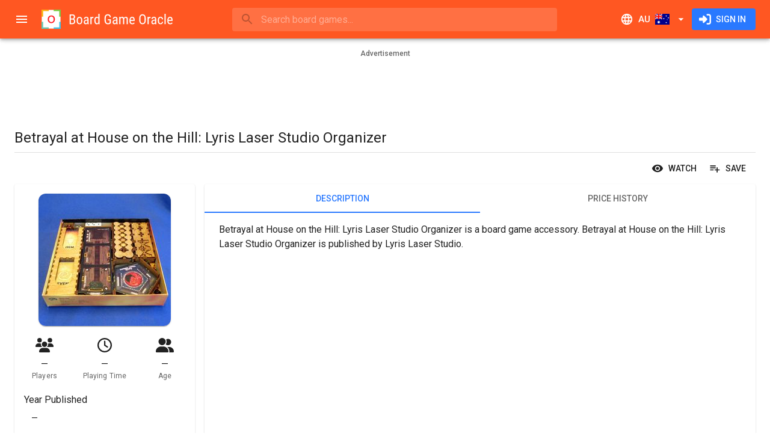

--- FILE ---
content_type: text/html; charset=utf-8
request_url: https://www.boardgameoracle.com/en-AU/boardgame/price/WyKjVjQHz2/betrayal-at-house-on-the-hill-lyris-laser-studio-organizer
body_size: 26693
content:
<!DOCTYPE html><html lang="en" dir="ltr" class="__className_0847fa"><head><meta charSet="utf-8"/><meta name="viewport" content="minimum-scale=1, initial-scale=1, width=device-width, shrink-to-fit=no"/><meta name="theme-color" content="#ff5722"/><link rel="shortcut icon" href="/favicon.ico" type="image/x-icon"/><link rel="icon" href="/favicon.ico" type="image/x-icon"/><link rel="apple-touch-icon" sizes="57x57" href="/static/apple-icon-57x57.png"/><link rel="apple-touch-icon" sizes="60x60" href="/static/apple-icon-60x60.png"/><link rel="apple-touch-icon" sizes="72x72" href="/static/apple-icon-72x72.png"/><link rel="apple-touch-icon" sizes="76x76" href="/static/apple-icon-76x76.png"/><link rel="apple-touch-icon" sizes="114x114" href="/static/apple-icon-114x114.png"/><link rel="apple-touch-icon" sizes="120x120" href="/static/apple-icon-120x120.png"/><link rel="apple-touch-icon" sizes="144x144" href="/static/apple-icon-144x144.png"/><link rel="apple-touch-icon" sizes="152x152" href="/static/apple-icon-152x152.png"/><link rel="apple-touch-icon" sizes="180x180" href="/static/apple-icon-180x180.png"/><link rel="icon" type="image/png" sizes="192x192" href="/static/android-icon-192x192.png"/><link rel="icon" type="image/png" sizes="32x32" href="/static/favicon-32x32.png"/><link rel="icon" type="image/png" sizes="96x96" href="/static/favicon-96x96.png"/><link rel="icon" type="image/png" sizes="16x16" href="/static/favicon-16x16.png"/><link rel="manifest" href="/site.webmanifest"/><meta name="apple-mobile-web-app-title" content="Board Game Oracle"/><meta name="application-name" content="Board Game Oracle"/><meta name="msapplication-TileColor" content="#2d89ef"/><meta name="msapplication-TileImage" content="/static/mstile-144x144.png"/><title>Betrayal at House on the Hill: Lyris Laser Studio Organizer | Compare Prices Australia | Board Game Oracle</title><meta name="description" content="Buy Betrayal at House on the Hill: Lyris Laser Studio Organizer online in Australia for the cheapest price. Board Game Oracle compares prices from over two dozen retail shops across Australia to ensure you get the best deals. Search. Compare. Buy. Play."/><link rel="canonical" href="https://www.boardgameoracle.com/en-AU/boardgame/price/WyKjVjQHz2/betrayal-at-house-on-the-hill-lyris-laser-studio-organizer"/><link rel="alternate" hrefLang="en-us" href="https://www.boardgameoracle.com/boardgame/price/WyKjVjQHz2/betrayal-at-house-on-the-hill-lyris-laser-studio-organizer"/><link rel="alternate" hrefLang="en-gb" href="https://www.boardgameoracle.com/en-GB/boardgame/price/WyKjVjQHz2/betrayal-at-house-on-the-hill-lyris-laser-studio-organizer"/><link rel="alternate" hrefLang="en-ca" href="https://www.boardgameoracle.com/en-CA/boardgame/price/WyKjVjQHz2/betrayal-at-house-on-the-hill-lyris-laser-studio-organizer"/><link rel="alternate" hrefLang="en-au" href="https://www.boardgameoracle.com/en-AU/boardgame/price/WyKjVjQHz2/betrayal-at-house-on-the-hill-lyris-laser-studio-organizer"/><link rel="alternate" hrefLang="en-nz" href="https://www.boardgameoracle.com/en-NZ/boardgame/price/WyKjVjQHz2/betrayal-at-house-on-the-hill-lyris-laser-studio-organizer"/><link rel="alternate" hrefLang="en" href="https://www.boardgameoracle.com/boardgame/price/WyKjVjQHz2/betrayal-at-house-on-the-hill-lyris-laser-studio-organizer"/><link rel="alternate" hrefLang="x-default" href="https://www.boardgameoracle.com/boardgame/price/WyKjVjQHz2/betrayal-at-house-on-the-hill-lyris-laser-studio-organizer"/><meta name="image" content="https://bgomedia-19127.kxcdn.com/image/product/source/Ql81n7QypEiZwjV4lLmq"/><meta name="twitter:title" content="Betrayal at House on the Hill: Lyris Laser Studio Organizer | Compare Prices Australia | Board Game Oracle"/><meta name="twitter:description" content="Buy Betrayal at House on the Hill: Lyris Laser Studio Organizer online in Australia for the cheapest price. Board Game Oracle compares prices from over two dozen retail shops across Australia to ensure you get the best deals. Search. Compare. Buy. Play."/><meta name="twitter:card" content="summary"/><meta name="twitter:site" content="@boardgameoracle"/><meta name="twitter:creator" content="@boardgameoracle"/><meta name="twitter:image" content="https://bgomedia-19127.kxcdn.com/image/product/source/Ql81n7QypEiZwjV4lLmq"/><meta name="twitter:image:width" content="800"/><meta name="twitter:image:height" content="800"/><meta name="twitter:image:type" content="image/jpeg"/><meta name="twitter:image:alt" content="Betrayal at House on the Hill: Lyris Laser Studio Organizer"/><meta property="og:title" content="Betrayal at House on the Hill: Lyris Laser Studio Organizer | Compare Prices Australia | Board Game Oracle"/><meta property="og:type" content="website"/><meta property="og:description" content="Buy Betrayal at House on the Hill: Lyris Laser Studio Organizer online in Australia for the cheapest price. Board Game Oracle compares prices from over two dozen retail shops across Australia to ensure you get the best deals. Search. Compare. Buy. Play."/><meta property="og:url" content="https://www.boardgameoracle.com/en-AU/boardgame/price/WyKjVjQHz2/betrayal-at-house-on-the-hill-lyris-laser-studio-organizer"/><meta property="og:image" content="https://bgomedia-19127.kxcdn.com/image/product/source/Ql81n7QypEiZwjV4lLmq"/><meta property="og:image:width" content="800"/><meta property="og:image:height" content="800"/><meta property="og:image:type" content="image/jpeg"/><meta property="og:image:alt" content="Betrayal at House on the Hill: Lyris Laser Studio Organizer"/><meta property="og:site_name" content="Board Game Oracle"/><meta property="fb:app_id" content="435106050288838"/><meta name="next-head-count" content="55"/><meta name="emotion-insertion-point" content=""/><style data-emotion="mui-style-global 0"></style><style data-emotion="mui-style-global 1nw4dhh">html{-webkit-font-smoothing:antialiased;-moz-osx-font-smoothing:grayscale;box-sizing:border-box;-webkit-text-size-adjust:100%;}*,*::before,*::after{box-sizing:inherit;}strong,b{font-weight:700;}body{margin:0;color:rgba(0, 0, 0, 0.87);font-family:'__Roboto_0847fa','__Roboto_Fallback_0847fa',Helvetica,Arial,sans-serif;font-weight:400;font-size:1rem;line-height:1.5;background-color:#fff;}@media print{body{background-color:#fff;}}body::backdrop{background-color:#fff;}html body div#__next{max-width:100dvw;min-height:100dvh;}div#__next{display:-webkit-box;display:-webkit-flex;display:-ms-flexbox;display:flex;}</style><style data-emotion="mui-style-global 1prfaxn">@-webkit-keyframes mui-auto-fill{from{display:block;}}@keyframes mui-auto-fill{from{display:block;}}@-webkit-keyframes mui-auto-fill-cancel{from{display:block;}}@keyframes mui-auto-fill-cancel{from{display:block;}}</style><style data-emotion="mui-style-global animation-c7515d">@-webkit-keyframes animation-c7515d{0%{opacity:1;}50%{opacity:0.4;}100%{opacity:1;}}@keyframes animation-c7515d{0%{opacity:1;}50%{opacity:0.4;}100%{opacity:1;}}</style><style data-emotion="mui-style jgxh1g i6s8oy ud4f6r vubbuv u95z2c xlj06m 1gc6t4x 1j1cs9h 7t9kfn vsq8sc 1mraxvi q28n79 wre6p8 mnn31 qj4dr7 1e1wzuk wth0qt 15q2k8z 2dx8ag 6xugel puvy6v 3zldid 1l8j5k8 1yxmbwk 1yw7e41 39bbo6 1ontqvh sx8jal pcki2 19n0i8h 138k0nc 1tsvksn xwljn8 19o40po 12y3b4f a0y2e3 hboir5 8atqhb c6o751 1x551m1 zh608h 1kdz9ml 11c57bu ybgvd7 19bfokd aixklg 1gfqi0h 1au9qiw 1wxaqej 8g5lu4 1d6s5jt pnieu0 aoeo82 1f26fwp 9475j4 1x9f5dn 1mh6ils ckjemw d3edud dplqq7 1rfq5xg c4sutr 14apm3r 1k2ph5g 1q43co0 1yyf07i 3egl8v 2st7rh 10jm560 1ug3mao m8f5cw 1n2mv2k 1olpi7y hqw408 440q4j 1vgtybh 215x1f ljjwvb 3jovv1 orq8zk 1anid1y k008qs gdq0lp ciuej3 178cos3 u1oaus 4al1fy 1y954hi ljyg6r zs14k1 12jmbg0 s18byi 12bsybq 1j6plhj slyssw 1uzmcsd l60rf7 raa6mk 1ci37g4 1hy9t21 1xar93x nkt9ro 1ov46kg x73gw8 1wj0762 2lad7e 13xy2my 17rnvwu 16866ka 19chyxi 1xnox0e 292jc4 10pv7re 1iiqj2e 1tgsk0c 1fh3nnh ksnbfm 1wv3f55 qe6ok8 1vh0vdw v9jssp 46xzu4 141u6q4 n5rcaa j17631 1b8dh49 1xpkmb7 12qfwe9 19a2vpq 19qpon2 14phrl4 x8bd3o 60ii8a z48z1h">.mui-style-jgxh1g{background-color:#fff;color:rgba(0, 0, 0, 0.87);-webkit-transition:box-shadow 300ms cubic-bezier(0.4, 0, 0.2, 1) 0ms;transition:box-shadow 300ms cubic-bezier(0.4, 0, 0.2, 1) 0ms;box-shadow:0px 2px 4px -1px rgba(0,0,0,0.2),0px 4px 5px 0px rgba(0,0,0,0.14),0px 1px 10px 0px rgba(0,0,0,0.12);display:-webkit-box;display:-webkit-flex;display:-ms-flexbox;display:flex;-webkit-flex-direction:column;-ms-flex-direction:column;flex-direction:column;width:100%;box-sizing:border-box;-webkit-flex-shrink:0;-ms-flex-negative:0;flex-shrink:0;position:fixed;z-index:1100;top:0;left:auto;right:0;background-color:#ff5722;color:#fff;z-index:1201;}@media print{.mui-style-jgxh1g{position:absolute;}}.mui-style-i6s8oy{position:relative;display:-webkit-box;display:-webkit-flex;display:-ms-flexbox;display:flex;-webkit-align-items:center;-webkit-box-align:center;-ms-flex-align:center;align-items:center;padding-left:16px;padding-right:16px;min-height:56px;}@media (min-width:600px){.mui-style-i6s8oy{padding-left:24px;padding-right:24px;}}@media (min-width:0px){@media (orientation: landscape){.mui-style-i6s8oy{min-height:48px;}}}@media (min-width:600px){.mui-style-i6s8oy{min-height:64px;}}.mui-style-ud4f6r{display:-webkit-inline-box;display:-webkit-inline-flex;display:-ms-inline-flexbox;display:inline-flex;-webkit-align-items:center;-webkit-box-align:center;-ms-flex-align:center;align-items:center;-webkit-box-pack:center;-ms-flex-pack:center;-webkit-justify-content:center;justify-content:center;position:relative;box-sizing:border-box;-webkit-tap-highlight-color:transparent;background-color:transparent;outline:0;border:0;margin:0;border-radius:0;padding:0;cursor:pointer;-webkit-user-select:none;-moz-user-select:none;-ms-user-select:none;user-select:none;vertical-align:middle;-moz-appearance:none;-webkit-appearance:none;-webkit-text-decoration:none;text-decoration:none;color:inherit;text-align:center;-webkit-flex:0 0 auto;-ms-flex:0 0 auto;flex:0 0 auto;font-size:1.5rem;padding:8px;border-radius:50%;overflow:visible;color:rgba(0, 0, 0, 0.54);-webkit-transition:background-color 150ms cubic-bezier(0.4, 0, 0.2, 1) 0ms;transition:background-color 150ms cubic-bezier(0.4, 0, 0.2, 1) 0ms;margin-left:-12px;color:inherit;padding:12px;font-size:1.75rem;margin-right:8px;}.mui-style-ud4f6r::-moz-focus-inner{border-style:none;}.mui-style-ud4f6r.Mui-disabled{pointer-events:none;cursor:default;}@media print{.mui-style-ud4f6r{-webkit-print-color-adjust:exact;color-adjust:exact;}}.mui-style-ud4f6r:hover{background-color:rgba(0, 0, 0, 0.04);}@media (hover: none){.mui-style-ud4f6r:hover{background-color:transparent;}}.mui-style-ud4f6r.Mui-disabled{background-color:transparent;color:rgba(0, 0, 0, 0.26);}@media (min-width:0px){.mui-style-ud4f6r{display:-webkit-inline-box;display:-webkit-inline-flex;display:-ms-inline-flexbox;display:inline-flex;}}@media (min-width:1920px){.mui-style-ud4f6r{display:none;}}.mui-style-vubbuv{-webkit-user-select:none;-moz-user-select:none;-ms-user-select:none;user-select:none;width:1em;height:1em;display:inline-block;fill:currentColor;-webkit-flex-shrink:0;-ms-flex-negative:0;flex-shrink:0;-webkit-transition:fill 200ms cubic-bezier(0.4, 0, 0.2, 1) 0ms;transition:fill 200ms cubic-bezier(0.4, 0, 0.2, 1) 0ms;font-size:1.5rem;}.mui-style-u95z2c{-webkit-flex:none;-ms-flex:none;flex:none;height:32px;overflow:hidden;}@media (min-width:0px){.mui-style-u95z2c{width:32px;}}@media (min-width:600px){.mui-style-u95z2c{width:220px;}}.mui-style-xlj06m{-webkit-box-flex:1;-webkit-flex-grow:1;-ms-flex-positive:1;flex-grow:1;min-width:8px;}.mui-style-1gc6t4x{min-width:auto;}@media (min-width:0px){.mui-style-1gc6t4x{width:100%;}}@media (min-width:960px){.mui-style-1gc6t4x{width:60ch;}}.mui-style-1j1cs9h{width:100%;}.mui-style-1j1cs9h .MuiAutocomplete-tag{margin:3px;max-width:calc(100% - 6px);}.MuiAutocomplete-hasPopupIcon.mui-style-1j1cs9h .MuiAutocomplete-inputRoot,.MuiAutocomplete-hasClearIcon.mui-style-1j1cs9h .MuiAutocomplete-inputRoot{padding-right:30px;}.MuiAutocomplete-hasPopupIcon.MuiAutocomplete-hasClearIcon.mui-style-1j1cs9h .MuiAutocomplete-inputRoot{padding-right:56px;}.mui-style-1j1cs9h .MuiAutocomplete-inputRoot .MuiAutocomplete-input{width:0;min-width:30px;}.mui-style-1j1cs9h.Mui-focused .MuiAutocomplete-clearIndicator{visibility:visible;}.mui-style-1j1cs9h.Mui-focused .MuiAutocomplete-input{min-width:0;}@media (pointer: fine){.mui-style-1j1cs9h:hover .MuiAutocomplete-clearIndicator{visibility:visible;}.mui-style-1j1cs9h:hover .MuiAutocomplete-input{min-width:0;}}.mui-style-1j1cs9h .MuiInput-root{padding-bottom:1px;}.mui-style-1j1cs9h .MuiInput-root .MuiInput-input{padding:4px 4px 4px 0px;}.mui-style-1j1cs9h .MuiInput-root.MuiInputBase-sizeSmall .MuiInput-input{padding:2px 4px 3px 0;}.mui-style-1j1cs9h .MuiOutlinedInput-root{padding:9px;}.MuiAutocomplete-hasPopupIcon.mui-style-1j1cs9h .MuiOutlinedInput-root,.MuiAutocomplete-hasClearIcon.mui-style-1j1cs9h .MuiOutlinedInput-root{padding-right:39px;}.MuiAutocomplete-hasPopupIcon.MuiAutocomplete-hasClearIcon.mui-style-1j1cs9h .MuiOutlinedInput-root{padding-right:65px;}.mui-style-1j1cs9h .MuiOutlinedInput-root .MuiAutocomplete-input{padding:7.5px 4px 7.5px 5px;}.mui-style-1j1cs9h .MuiOutlinedInput-root .MuiAutocomplete-endAdornment{right:9px;}.mui-style-1j1cs9h .MuiOutlinedInput-root.MuiInputBase-sizeSmall{padding-top:6px;padding-bottom:6px;padding-left:6px;}.mui-style-1j1cs9h .MuiOutlinedInput-root.MuiInputBase-sizeSmall .MuiAutocomplete-input{padding:2.5px 4px 2.5px 8px;}.mui-style-1j1cs9h .MuiFilledInput-root{padding-top:19px;padding-left:8px;}.MuiAutocomplete-hasPopupIcon.mui-style-1j1cs9h .MuiFilledInput-root,.MuiAutocomplete-hasClearIcon.mui-style-1j1cs9h .MuiFilledInput-root{padding-right:39px;}.MuiAutocomplete-hasPopupIcon.MuiAutocomplete-hasClearIcon.mui-style-1j1cs9h .MuiFilledInput-root{padding-right:65px;}.mui-style-1j1cs9h .MuiFilledInput-root .MuiFilledInput-input{padding:7px 4px;}.mui-style-1j1cs9h .MuiFilledInput-root .MuiAutocomplete-endAdornment{right:9px;}.mui-style-1j1cs9h .MuiFilledInput-root.MuiInputBase-sizeSmall{padding-bottom:1px;}.mui-style-1j1cs9h .MuiFilledInput-root.MuiInputBase-sizeSmall .MuiFilledInput-input{padding:2.5px 4px;}.mui-style-1j1cs9h .MuiInputBase-hiddenLabel{padding-top:8px;}.mui-style-1j1cs9h .MuiFilledInput-root.MuiInputBase-hiddenLabel{padding-top:0;padding-bottom:0;}.mui-style-1j1cs9h .MuiFilledInput-root.MuiInputBase-hiddenLabel .MuiAutocomplete-input{padding-top:16px;padding-bottom:17px;}.mui-style-1j1cs9h .MuiFilledInput-root.MuiInputBase-hiddenLabel.MuiInputBase-sizeSmall .MuiAutocomplete-input{padding-top:8px;padding-bottom:9px;}.mui-style-1j1cs9h .MuiAutocomplete-input{-webkit-box-flex:1;-webkit-flex-grow:1;-ms-flex-positive:1;flex-grow:1;text-overflow:ellipsis;opacity:0;}.mui-style-1j1cs9h .MuiAutocomplete-input{opacity:1;}.mui-style-7t9kfn{position:relative;border-radius:4px;background-color:rgba(255, 255, 255, 0.15);width:100%;}@media (min-width:600px){.mui-style-7t9kfn{width:auto;}}.mui-style-7t9kfn:hover{background-color:rgba(255, 255, 255, 0.25);}.mui-style-vsq8sc{position:relative;margin-left:8px;margin-right:8px;}.mui-style-1mraxvi{position:absolute;left:0;top:calc(50% - 17px);z-index:1202;}.mui-style-q28n79{display:-webkit-inline-box;display:-webkit-inline-flex;display:-ms-inline-flexbox;display:inline-flex;-webkit-align-items:center;-webkit-box-align:center;-ms-flex-align:center;align-items:center;-webkit-box-pack:center;-ms-flex-pack:center;-webkit-justify-content:center;justify-content:center;position:relative;box-sizing:border-box;-webkit-tap-highlight-color:transparent;background-color:transparent;outline:0;border:0;margin:0;border-radius:0;padding:0;cursor:pointer;-webkit-user-select:none;-moz-user-select:none;-ms-user-select:none;user-select:none;vertical-align:middle;-moz-appearance:none;-webkit-appearance:none;-webkit-text-decoration:none;text-decoration:none;color:inherit;text-align:center;-webkit-flex:0 0 auto;-ms-flex:0 0 auto;flex:0 0 auto;font-size:1.5rem;padding:8px;border-radius:50%;overflow:visible;color:rgba(0, 0, 0, 0.54);-webkit-transition:background-color 150ms cubic-bezier(0.4, 0, 0.2, 1) 0ms;transition:background-color 150ms cubic-bezier(0.4, 0, 0.2, 1) 0ms;color:inherit;padding:5px;font-size:1.125rem;}.mui-style-q28n79::-moz-focus-inner{border-style:none;}.mui-style-q28n79.Mui-disabled{pointer-events:none;cursor:default;}@media print{.mui-style-q28n79{-webkit-print-color-adjust:exact;color-adjust:exact;}}.mui-style-q28n79:hover{background-color:rgba(0, 0, 0, 0.04);}@media (hover: none){.mui-style-q28n79:hover{background-color:transparent;}}.mui-style-q28n79.Mui-disabled{background-color:transparent;color:rgba(0, 0, 0, 0.26);}.mui-style-wre6p8{font-family:'__Roboto_0847fa','__Roboto_Fallback_0847fa',Helvetica,Arial,sans-serif;font-weight:400;font-size:1rem;line-height:1.4375em;color:rgba(0, 0, 0, 0.87);box-sizing:border-box;position:relative;cursor:text;display:-webkit-inline-box;display:-webkit-inline-flex;display:-ms-inline-flexbox;display:inline-flex;-webkit-align-items:center;-webkit-box-align:center;-ms-flex-align:center;align-items:center;width:100%;color:inherit;}.mui-style-wre6p8.Mui-disabled{color:rgba(0, 0, 0, 0.38);cursor:default;}.mui-style-wre6p8 .MuiInputBase-input{padding:8px 0px 8px 0px;padding-left:calc(1em + 24px);padding-right:calc(1em + 16px);-webkit-transition:width 300ms cubic-bezier(0.4, 0, 0.2, 1) 0ms;transition:width 300ms cubic-bezier(0.4, 0, 0.2, 1) 0ms;width:100%;}.mui-style-mnn31{font:inherit;letter-spacing:inherit;color:currentColor;padding:4px 0 5px;border:0;box-sizing:content-box;background:none;height:1.4375em;margin:0;-webkit-tap-highlight-color:transparent;display:block;min-width:0;width:100%;-webkit-animation-name:mui-auto-fill-cancel;animation-name:mui-auto-fill-cancel;-webkit-animation-duration:10ms;animation-duration:10ms;}.mui-style-mnn31::-webkit-input-placeholder{color:currentColor;opacity:0.42;-webkit-transition:opacity 200ms cubic-bezier(0.4, 0, 0.2, 1) 0ms;transition:opacity 200ms cubic-bezier(0.4, 0, 0.2, 1) 0ms;}.mui-style-mnn31::-moz-placeholder{color:currentColor;opacity:0.42;-webkit-transition:opacity 200ms cubic-bezier(0.4, 0, 0.2, 1) 0ms;transition:opacity 200ms cubic-bezier(0.4, 0, 0.2, 1) 0ms;}.mui-style-mnn31:-ms-input-placeholder{color:currentColor;opacity:0.42;-webkit-transition:opacity 200ms cubic-bezier(0.4, 0, 0.2, 1) 0ms;transition:opacity 200ms cubic-bezier(0.4, 0, 0.2, 1) 0ms;}.mui-style-mnn31::-ms-input-placeholder{color:currentColor;opacity:0.42;-webkit-transition:opacity 200ms cubic-bezier(0.4, 0, 0.2, 1) 0ms;transition:opacity 200ms cubic-bezier(0.4, 0, 0.2, 1) 0ms;}.mui-style-mnn31:focus{outline:0;}.mui-style-mnn31:invalid{box-shadow:none;}.mui-style-mnn31::-webkit-search-decoration{-webkit-appearance:none;}label[data-shrink=false]+.MuiInputBase-formControl .mui-style-mnn31::-webkit-input-placeholder{opacity:0!important;}label[data-shrink=false]+.MuiInputBase-formControl .mui-style-mnn31::-moz-placeholder{opacity:0!important;}label[data-shrink=false]+.MuiInputBase-formControl .mui-style-mnn31:-ms-input-placeholder{opacity:0!important;}label[data-shrink=false]+.MuiInputBase-formControl .mui-style-mnn31::-ms-input-placeholder{opacity:0!important;}label[data-shrink=false]+.MuiInputBase-formControl .mui-style-mnn31:focus::-webkit-input-placeholder{opacity:0.42;}label[data-shrink=false]+.MuiInputBase-formControl .mui-style-mnn31:focus::-moz-placeholder{opacity:0.42;}label[data-shrink=false]+.MuiInputBase-formControl .mui-style-mnn31:focus:-ms-input-placeholder{opacity:0.42;}label[data-shrink=false]+.MuiInputBase-formControl .mui-style-mnn31:focus::-ms-input-placeholder{opacity:0.42;}.mui-style-mnn31.Mui-disabled{opacity:1;-webkit-text-fill-color:rgba(0, 0, 0, 0.38);}.mui-style-mnn31:-webkit-autofill{-webkit-animation-duration:5000s;animation-duration:5000s;-webkit-animation-name:mui-auto-fill;animation-name:mui-auto-fill;}.mui-style-qj4dr7{display:-webkit-inline-box;display:-webkit-inline-flex;display:-ms-inline-flexbox;display:inline-flex;-webkit-align-items:center;-webkit-box-align:center;-ms-flex-align:center;align-items:center;-webkit-box-pack:center;-ms-flex-pack:center;-webkit-justify-content:center;justify-content:center;position:relative;box-sizing:border-box;-webkit-tap-highlight-color:transparent;background-color:transparent;outline:0;border:0;margin:0;border-radius:0;padding:0;cursor:pointer;-webkit-user-select:none;-moz-user-select:none;-ms-user-select:none;user-select:none;vertical-align:middle;-moz-appearance:none;-webkit-appearance:none;-webkit-text-decoration:none;text-decoration:none;color:inherit;text-align:center;-webkit-flex:0 0 auto;-ms-flex:0 0 auto;flex:0 0 auto;font-size:1.5rem;padding:8px;border-radius:50%;overflow:visible;color:rgba(0, 0, 0, 0.54);-webkit-transition:background-color 150ms cubic-bezier(0.4, 0, 0.2, 1) 0ms;transition:background-color 150ms cubic-bezier(0.4, 0, 0.2, 1) 0ms;color:inherit;padding:12px;font-size:1.75rem;-webkit-flex:none;-ms-flex:none;flex:none;}.mui-style-qj4dr7::-moz-focus-inner{border-style:none;}.mui-style-qj4dr7.Mui-disabled{pointer-events:none;cursor:default;}@media print{.mui-style-qj4dr7{-webkit-print-color-adjust:exact;color-adjust:exact;}}.mui-style-qj4dr7:hover{background-color:rgba(0, 0, 0, 0.04);}@media (hover: none){.mui-style-qj4dr7:hover{background-color:transparent;}}.mui-style-qj4dr7.Mui-disabled{background-color:transparent;color:rgba(0, 0, 0, 0.26);}@media (min-width:0px){.mui-style-qj4dr7{display:-webkit-inline-box;display:-webkit-inline-flex;display:-ms-inline-flexbox;display:inline-flex;}}@media (min-width:960px){.mui-style-qj4dr7{display:none;}}.mui-style-1e1wzuk{display:-webkit-inline-box;display:-webkit-inline-flex;display:-ms-inline-flexbox;display:inline-flex;-webkit-align-items:center;-webkit-box-align:center;-ms-flex-align:center;align-items:center;-webkit-box-pack:center;-ms-flex-pack:center;-webkit-justify-content:center;justify-content:center;position:relative;box-sizing:border-box;-webkit-tap-highlight-color:transparent;background-color:transparent;outline:0;border:0;margin:0;border-radius:0;padding:0;cursor:pointer;-webkit-user-select:none;-moz-user-select:none;-ms-user-select:none;user-select:none;vertical-align:middle;-moz-appearance:none;-webkit-appearance:none;-webkit-text-decoration:none;text-decoration:none;color:inherit;font-family:'__Roboto_0847fa','__Roboto_Fallback_0847fa',Helvetica,Arial,sans-serif;font-weight:500;font-size:0.9375rem;line-height:1.75;text-transform:uppercase;min-width:64px;padding:8px 11px;border-radius:4px;-webkit-transition:background-color 250ms cubic-bezier(0.4, 0, 0.2, 1) 0ms,box-shadow 250ms cubic-bezier(0.4, 0, 0.2, 1) 0ms,border-color 250ms cubic-bezier(0.4, 0, 0.2, 1) 0ms,color 250ms cubic-bezier(0.4, 0, 0.2, 1) 0ms;transition:background-color 250ms cubic-bezier(0.4, 0, 0.2, 1) 0ms,box-shadow 250ms cubic-bezier(0.4, 0, 0.2, 1) 0ms,border-color 250ms cubic-bezier(0.4, 0, 0.2, 1) 0ms,color 250ms cubic-bezier(0.4, 0, 0.2, 1) 0ms;color:inherit;border-color:currentColor;}.mui-style-1e1wzuk::-moz-focus-inner{border-style:none;}.mui-style-1e1wzuk.Mui-disabled{pointer-events:none;cursor:default;}@media print{.mui-style-1e1wzuk{-webkit-print-color-adjust:exact;color-adjust:exact;}}.mui-style-1e1wzuk:hover{-webkit-text-decoration:none;text-decoration:none;background-color:rgba(0, 0, 0, 0.04);}@media (hover: none){.mui-style-1e1wzuk:hover{background-color:transparent;}}.mui-style-1e1wzuk.Mui-disabled{color:rgba(0, 0, 0, 0.26);}.mui-style-wth0qt{display:inherit;margin-right:8px;margin-left:-4px;}.mui-style-wth0qt>*:nth-of-type(1){font-size:22px;}.mui-style-15q2k8z{display:inherit;margin-right:-4px;margin-left:8px;}.mui-style-15q2k8z>*:nth-of-type(1){font-size:22px;}.mui-style-2dx8ag{display:-webkit-inline-box;display:-webkit-inline-flex;display:-ms-inline-flexbox;display:inline-flex;-webkit-align-items:center;-webkit-box-align:center;-ms-flex-align:center;align-items:center;-webkit-box-pack:center;-ms-flex-pack:center;-webkit-justify-content:center;justify-content:center;position:relative;box-sizing:border-box;-webkit-tap-highlight-color:transparent;background-color:transparent;outline:0;border:0;margin:0;border-radius:0;padding:0;cursor:pointer;-webkit-user-select:none;-moz-user-select:none;-ms-user-select:none;user-select:none;vertical-align:middle;-moz-appearance:none;-webkit-appearance:none;-webkit-text-decoration:none;text-decoration:none;color:inherit;font-family:'__Roboto_0847fa','__Roboto_Fallback_0847fa',Helvetica,Arial,sans-serif;font-weight:500;font-size:0.875rem;line-height:1.75;text-transform:uppercase;min-width:64px;padding:6px 16px;border-radius:4px;-webkit-transition:background-color 250ms cubic-bezier(0.4, 0, 0.2, 1) 0ms,box-shadow 250ms cubic-bezier(0.4, 0, 0.2, 1) 0ms,border-color 250ms cubic-bezier(0.4, 0, 0.2, 1) 0ms,color 250ms cubic-bezier(0.4, 0, 0.2, 1) 0ms;transition:background-color 250ms cubic-bezier(0.4, 0, 0.2, 1) 0ms,box-shadow 250ms cubic-bezier(0.4, 0, 0.2, 1) 0ms,border-color 250ms cubic-bezier(0.4, 0, 0.2, 1) 0ms,color 250ms cubic-bezier(0.4, 0, 0.2, 1) 0ms;color:#fff;background-color:#2979ff;box-shadow:0px 3px 1px -2px rgba(0,0,0,0.2),0px 2px 2px 0px rgba(0,0,0,0.14),0px 1px 5px 0px rgba(0,0,0,0.12);box-shadow:none;}.mui-style-2dx8ag::-moz-focus-inner{border-style:none;}.mui-style-2dx8ag.Mui-disabled{pointer-events:none;cursor:default;}@media print{.mui-style-2dx8ag{-webkit-print-color-adjust:exact;color-adjust:exact;}}.mui-style-2dx8ag:hover{-webkit-text-decoration:none;text-decoration:none;background-color:#2962ff;box-shadow:0px 2px 4px -1px rgba(0,0,0,0.2),0px 4px 5px 0px rgba(0,0,0,0.14),0px 1px 10px 0px rgba(0,0,0,0.12);}@media (hover: none){.mui-style-2dx8ag:hover{background-color:#2979ff;}}.mui-style-2dx8ag:active{box-shadow:0px 5px 5px -3px rgba(0,0,0,0.2),0px 8px 10px 1px rgba(0,0,0,0.14),0px 3px 14px 2px rgba(0,0,0,0.12);}.mui-style-2dx8ag.Mui-focusVisible{box-shadow:0px 3px 5px -1px rgba(0,0,0,0.2),0px 6px 10px 0px rgba(0,0,0,0.14),0px 1px 18px 0px rgba(0,0,0,0.12);}.mui-style-2dx8ag.Mui-disabled{color:rgba(0, 0, 0, 0.26);box-shadow:none;background-color:rgba(0, 0, 0, 0.12);}.mui-style-2dx8ag:hover{box-shadow:none;}.mui-style-2dx8ag.Mui-focusVisible{box-shadow:none;}.mui-style-2dx8ag:active{box-shadow:none;}.mui-style-2dx8ag.Mui-disabled{box-shadow:none;}.mui-style-6xugel{display:inherit;margin-right:8px;margin-left:-4px;}.mui-style-6xugel>*:nth-of-type(1){font-size:20px;}@media (min-width:1920px){.mui-style-puvy6v{width:280px;-webkit-flex-shrink:0;-ms-flex-negative:0;flex-shrink:0;}}.mui-style-3zldid{-webkit-flex:0 0 auto;-ms-flex:0 0 auto;flex:0 0 auto;}@media (min-width:0px){.mui-style-3zldid{display:none;}}@media (min-width:1920px){.mui-style-3zldid{display:block;}}.mui-style-3zldid .MuiDrawer-paper{box-sizing:border-box;width:280px;}.mui-style-1l8j5k8{background-color:#fff;color:rgba(0, 0, 0, 0.87);-webkit-transition:box-shadow 300ms cubic-bezier(0.4, 0, 0.2, 1) 0ms;transition:box-shadow 300ms cubic-bezier(0.4, 0, 0.2, 1) 0ms;box-shadow:none;overflow-y:auto;display:-webkit-box;display:-webkit-flex;display:-ms-flexbox;display:flex;-webkit-flex-direction:column;-ms-flex-direction:column;flex-direction:column;height:100%;-webkit-flex:1 0 auto;-ms-flex:1 0 auto;flex:1 0 auto;z-index:1200;-webkit-overflow-scrolling:touch;position:fixed;top:0;outline:0;left:0;border-right:1px solid rgba(0, 0, 0, 0.12);}.mui-style-1yxmbwk{display:-webkit-inline-box;display:-webkit-inline-flex;display:-ms-inline-flexbox;display:inline-flex;-webkit-align-items:center;-webkit-box-align:center;-ms-flex-align:center;align-items:center;-webkit-box-pack:center;-ms-flex-pack:center;-webkit-justify-content:center;justify-content:center;position:relative;box-sizing:border-box;-webkit-tap-highlight-color:transparent;background-color:transparent;outline:0;border:0;margin:0;border-radius:0;padding:0;cursor:pointer;-webkit-user-select:none;-moz-user-select:none;-ms-user-select:none;user-select:none;vertical-align:middle;-moz-appearance:none;-webkit-appearance:none;-webkit-text-decoration:none;text-decoration:none;color:inherit;text-align:center;-webkit-flex:0 0 auto;-ms-flex:0 0 auto;flex:0 0 auto;font-size:1.5rem;padding:8px;border-radius:50%;overflow:visible;color:rgba(0, 0, 0, 0.54);-webkit-transition:background-color 150ms cubic-bezier(0.4, 0, 0.2, 1) 0ms;transition:background-color 150ms cubic-bezier(0.4, 0, 0.2, 1) 0ms;}.mui-style-1yxmbwk::-moz-focus-inner{border-style:none;}.mui-style-1yxmbwk.Mui-disabled{pointer-events:none;cursor:default;}@media print{.mui-style-1yxmbwk{-webkit-print-color-adjust:exact;color-adjust:exact;}}.mui-style-1yxmbwk:hover{background-color:rgba(0, 0, 0, 0.04);}@media (hover: none){.mui-style-1yxmbwk:hover{background-color:transparent;}}.mui-style-1yxmbwk.Mui-disabled{background-color:transparent;color:rgba(0, 0, 0, 0.26);}.mui-style-1yw7e41{overflow:auto;height:100%;}.mui-style-39bbo6{margin:0;-webkit-flex-shrink:0;-ms-flex-negative:0;flex-shrink:0;border-width:0;border-style:solid;border-color:rgba(0, 0, 0, 0.12);border-bottom-width:thin;}.mui-style-1ontqvh{list-style:none;margin:0;padding:0;position:relative;padding-top:8px;padding-bottom:8px;}.mui-style-sx8jal{display:-webkit-box;display:-webkit-flex;display:-ms-flexbox;display:flex;-webkit-box-pack:start;-ms-flex-pack:start;-webkit-justify-content:flex-start;justify-content:flex-start;-webkit-align-items:center;-webkit-box-align:center;-ms-flex-align:center;align-items:center;position:relative;-webkit-text-decoration:none;text-decoration:none;width:100%;box-sizing:border-box;text-align:left;}.mui-style-sx8jal.Mui-focusVisible{background-color:rgba(0, 0, 0, 0.12);}.mui-style-sx8jal.Mui-selected{background-color:rgba(255, 87, 34, 0.08);}.mui-style-sx8jal.Mui-selected.Mui-focusVisible{background-color:rgba(255, 87, 34, 0.2);}.mui-style-sx8jal.Mui-disabled{opacity:0.38;}.mui-style-pcki2{display:-webkit-inline-box;display:-webkit-inline-flex;display:-ms-inline-flexbox;display:inline-flex;-webkit-align-items:center;-webkit-box-align:center;-ms-flex-align:center;align-items:center;-webkit-box-pack:center;-ms-flex-pack:center;-webkit-justify-content:center;justify-content:center;position:relative;box-sizing:border-box;-webkit-tap-highlight-color:transparent;background-color:transparent;outline:0;border:0;margin:0;border-radius:0;padding:0;cursor:pointer;-webkit-user-select:none;-moz-user-select:none;-ms-user-select:none;user-select:none;vertical-align:middle;-moz-appearance:none;-webkit-appearance:none;-webkit-text-decoration:none;text-decoration:none;color:inherit;display:-webkit-box;display:-webkit-flex;display:-ms-flexbox;display:flex;-webkit-box-flex:1;-webkit-flex-grow:1;-ms-flex-positive:1;flex-grow:1;-webkit-box-pack:start;-ms-flex-pack:start;-webkit-justify-content:flex-start;justify-content:flex-start;-webkit-align-items:center;-webkit-box-align:center;-ms-flex-align:center;align-items:center;position:relative;-webkit-text-decoration:none;text-decoration:none;min-width:0;box-sizing:border-box;text-align:left;padding-top:8px;padding-bottom:8px;-webkit-transition:background-color 150ms cubic-bezier(0.4, 0, 0.2, 1) 0ms;transition:background-color 150ms cubic-bezier(0.4, 0, 0.2, 1) 0ms;padding-left:16px;padding-right:16px;}.mui-style-pcki2::-moz-focus-inner{border-style:none;}.mui-style-pcki2.Mui-disabled{pointer-events:none;cursor:default;}@media print{.mui-style-pcki2{-webkit-print-color-adjust:exact;color-adjust:exact;}}.mui-style-pcki2:hover{-webkit-text-decoration:none;text-decoration:none;background-color:rgba(0, 0, 0, 0.04);}@media (hover: none){.mui-style-pcki2:hover{background-color:transparent;}}.mui-style-pcki2.Mui-selected{background-color:rgba(255, 87, 34, 0.08);}.mui-style-pcki2.Mui-selected.Mui-focusVisible{background-color:rgba(255, 87, 34, 0.2);}.mui-style-pcki2.Mui-selected:hover{background-color:rgba(255, 87, 34, 0.12);}@media (hover: none){.mui-style-pcki2.Mui-selected:hover{background-color:rgba(255, 87, 34, 0.08);}}.mui-style-pcki2.Mui-focusVisible{background-color:rgba(0, 0, 0, 0.12);}.mui-style-pcki2.Mui-disabled{opacity:0.38;}.mui-style-pcki2.Mui-selected{background-color:rgba(0, 0, 0, 0.08);}.mui-style-pcki2.Mui-selected:hover{background-color:rgba(0, 0, 0, 0.04);}.mui-style-19n0i8h{display:-webkit-inline-box;display:-webkit-inline-flex;display:-ms-inline-flexbox;display:inline-flex;-webkit-align-items:center;-webkit-box-align:center;-ms-flex-align:center;align-items:center;-webkit-box-pack:center;-ms-flex-pack:center;-webkit-justify-content:center;justify-content:center;position:relative;box-sizing:border-box;-webkit-tap-highlight-color:transparent;background-color:transparent;outline:0;border:0;margin:0;border-radius:0;padding:0;cursor:pointer;-webkit-user-select:none;-moz-user-select:none;-ms-user-select:none;user-select:none;vertical-align:middle;-moz-appearance:none;-webkit-appearance:none;-webkit-text-decoration:none;text-decoration:none;color:inherit;display:-webkit-box;display:-webkit-flex;display:-ms-flexbox;display:flex;-webkit-box-flex:1;-webkit-flex-grow:1;-ms-flex-positive:1;flex-grow:1;-webkit-box-pack:start;-ms-flex-pack:start;-webkit-justify-content:flex-start;justify-content:flex-start;-webkit-align-items:center;-webkit-box-align:center;-ms-flex-align:center;align-items:center;position:relative;-webkit-text-decoration:none;text-decoration:none;min-width:0;box-sizing:border-box;text-align:left;padding-top:8px;padding-bottom:8px;-webkit-transition:background-color 150ms cubic-bezier(0.4, 0, 0.2, 1) 0ms;transition:background-color 150ms cubic-bezier(0.4, 0, 0.2, 1) 0ms;padding-left:16px;padding-right:16px;}.mui-style-19n0i8h::-moz-focus-inner{border-style:none;}.mui-style-19n0i8h.Mui-disabled{pointer-events:none;cursor:default;}@media print{.mui-style-19n0i8h{-webkit-print-color-adjust:exact;color-adjust:exact;}}.mui-style-19n0i8h:hover{-webkit-text-decoration:none;text-decoration:none;background-color:rgba(0, 0, 0, 0.04);}@media (hover: none){.mui-style-19n0i8h:hover{background-color:transparent;}}.mui-style-19n0i8h.Mui-selected{background-color:rgba(255, 87, 34, 0.08);}.mui-style-19n0i8h.Mui-selected.Mui-focusVisible{background-color:rgba(255, 87, 34, 0.2);}.mui-style-19n0i8h.Mui-selected:hover{background-color:rgba(255, 87, 34, 0.12);}@media (hover: none){.mui-style-19n0i8h.Mui-selected:hover{background-color:rgba(255, 87, 34, 0.08);}}.mui-style-19n0i8h.Mui-focusVisible{background-color:rgba(0, 0, 0, 0.12);}.mui-style-19n0i8h.Mui-disabled{opacity:0.38;}.mui-style-19n0i8h.Mui-selected{background-color:rgba(0, 0, 0, 0.08);}.mui-style-19n0i8h.Mui-selected:hover{background-color:rgba(0, 0, 0, 0.04);}.mui-style-138k0nc{min-width:56px;color:rgba(0, 0, 0, 0.54);-webkit-flex-shrink:0;-ms-flex-negative:0;flex-shrink:0;display:-webkit-inline-box;display:-webkit-inline-flex;display:-ms-inline-flexbox;display:inline-flex;min-width:2.75rem;font-size:1.25rem;}.mui-style-1tsvksn{-webkit-flex:1 1 auto;-ms-flex:1 1 auto;flex:1 1 auto;min-width:0;margin-top:4px;margin-bottom:4px;}.mui-style-xwljn8{margin:0;font-family:'__Roboto_0847fa','__Roboto_Fallback_0847fa',Helvetica,Arial,sans-serif;font-weight:400;font-size:1rem;line-height:1.5;display:block;}.mui-style-19o40po{list-style:none;margin:0;padding:0;position:relative;padding-top:0;padding-bottom:8px;}.mui-style-12y3b4f{box-sizing:border-box;line-height:48px;list-style:none;color:rgba(0, 0, 0, 0.6);font-family:'__Roboto_0847fa','__Roboto_Fallback_0847fa',Helvetica,Arial,sans-serif;font-weight:500;font-size:0.875rem;padding-left:16px;padding-right:16px;}.mui-style-a0y2e3{height:0;overflow:hidden;-webkit-transition:height 300ms cubic-bezier(0.4, 0, 0.2, 1) 0ms;transition:height 300ms cubic-bezier(0.4, 0, 0.2, 1) 0ms;visibility:hidden;}.mui-style-hboir5{display:-webkit-box;display:-webkit-flex;display:-ms-flexbox;display:flex;width:100%;}.mui-style-8atqhb{width:100%;}.mui-style-c6o751{display:-webkit-box;display:-webkit-flex;display:-ms-flexbox;display:flex;-webkit-flex:auto;-ms-flex:auto;flex:auto;-webkit-flex-direction:column;-ms-flex-direction:column;flex-direction:column;}.mui-style-1x551m1{min-height:56px;}@media (min-width:0px){@media (orientation: landscape){.mui-style-1x551m1{min-height:48px;}}}@media (min-width:600px){.mui-style-1x551m1{min-height:64px;}}.mui-style-zh608h{width:100%;margin-left:auto;box-sizing:border-box;margin-right:auto;display:block;padding-left:16px;padding-right:16px;height:100%;padding-top:16px;padding-bottom:16px;}@media (min-width:600px){.mui-style-zh608h{padding-left:24px;padding-right:24px;}}@media (min-width:1280px){.mui-style-zh608h{max-width:1280px;}}@media (max-width:1279.95px){.mui-style-zh608h{padding-left:16px;padding-right:16px;}}@media (max-width:959.95px){.mui-style-zh608h{padding-left:8px;padding-right:8px;}}.mui-style-1kdz9ml{display:-webkit-box;display:-webkit-flex;display:-ms-flexbox;display:flex;width:100%;-webkit-box-flex-flow:column nowrap;-webkit-flex-flow:column nowrap;-ms-flex-flow:column nowrap;flex-flow:column nowrap;-webkit-box-pack:start;-ms-flex-pack:start;-webkit-justify-content:flex-start;justify-content:flex-start;-webkit-align-items:center;-webkit-box-align:center;-ms-flex-align:center;align-items:center;margin-bottom:16px;}.mui-style-11c57bu{margin:0;font-family:'__Roboto_0847fa','__Roboto_Fallback_0847fa',Helvetica,Arial,sans-serif;font-weight:500;font-size:0.875rem;line-height:1.57;display:block;color:rgba(0, 0, 0, 0.6);font-size:0.75rem;}.mui-style-ybgvd7{display:-webkit-box;display:-webkit-flex;display:-ms-flexbox;display:flex;-webkit-box-pack:center;-ms-flex-pack:center;-webkit-justify-content:center;justify-content:center;-webkit-align-items:flex-start;-webkit-box-align:flex-start;-ms-flex-align:flex-start;align-items:flex-start;overflow:hidden;width:100%;height:auto;}@media (min-width:0px){.mui-style-ybgvd7{min-height:100px;}}@media (min-width:1920px){.mui-style-ybgvd7{min-height:90px;}}.mui-style-19bfokd{margin:0;font-size:1.25rem;line-height:1.334;font-family:'__Roboto_0847fa','__Roboto_Fallback_0847fa',Helvetica,Arial,sans-serif;font-weight:400;padding-bottom:8px;}@media (min-width:600px){.mui-style-19bfokd{font-size:1.3118rem;}}@media (min-width:960px){.mui-style-19bfokd{font-size:1.4993rem;}}@media (min-width:1280px){.mui-style-19bfokd{font-size:1.4993rem;}}.mui-style-aixklg{width:100%;padding-top:8px;padding-bottom:8px;}.mui-style-1gfqi0h{box-sizing:border-box;display:-webkit-box;display:-webkit-flex;display:-ms-flexbox;display:flex;-webkit-box-flex-wrap:nowrap;-webkit-flex-wrap:nowrap;-ms-flex-wrap:nowrap;flex-wrap:nowrap;width:100%;-webkit-flex-direction:row;-ms-flex-direction:row;flex-direction:row;margin-top:-8px;width:calc(100% + 8px);margin-left:-8px;-webkit-box-pack:justify;-webkit-justify-content:space-between;justify-content:space-between;-webkit-align-items:flex-end;-webkit-box-align:flex-end;-ms-flex-align:flex-end;align-items:flex-end;}.mui-style-1gfqi0h>.MuiGrid-item{padding-top:8px;}.mui-style-1gfqi0h>.MuiGrid-item{padding-left:8px;}.mui-style-1au9qiw{box-sizing:border-box;margin:0;-webkit-flex-direction:row;-ms-flex-direction:row;flex-direction:row;-webkit-flex-basis:100%;-ms-flex-preferred-size:100%;flex-basis:100%;-webkit-box-flex:0;-webkit-flex-grow:0;-ms-flex-positive:0;flex-grow:0;max-width:100%;}@media (min-width:600px){.mui-style-1au9qiw{-webkit-flex-basis:100%;-ms-flex-preferred-size:100%;flex-basis:100%;-webkit-box-flex:0;-webkit-flex-grow:0;-ms-flex-positive:0;flex-grow:0;max-width:100%;}}@media (min-width:960px){.mui-style-1au9qiw{-webkit-flex-basis:100%;-ms-flex-preferred-size:100%;flex-basis:100%;-webkit-box-flex:0;-webkit-flex-grow:0;-ms-flex-positive:0;flex-grow:0;max-width:100%;}}@media (min-width:1280px){.mui-style-1au9qiw{-webkit-flex-basis:100%;-ms-flex-preferred-size:100%;flex-basis:100%;-webkit-box-flex:0;-webkit-flex-grow:0;-ms-flex-positive:0;flex-grow:0;max-width:100%;}}@media (min-width:1920px){.mui-style-1au9qiw{-webkit-flex-basis:100%;-ms-flex-preferred-size:100%;flex-basis:100%;-webkit-box-flex:0;-webkit-flex-grow:0;-ms-flex-positive:0;flex-grow:0;max-width:100%;}}.mui-style-1wxaqej{box-sizing:border-box;margin:0;-webkit-flex-direction:row;-ms-flex-direction:row;flex-direction:row;}.mui-style-8g5lu4{display:-webkit-inline-box;display:-webkit-inline-flex;display:-ms-inline-flexbox;display:inline-flex;-webkit-align-items:center;-webkit-box-align:center;-ms-flex-align:center;align-items:center;-webkit-box-pack:center;-ms-flex-pack:center;-webkit-justify-content:center;justify-content:center;position:relative;box-sizing:border-box;-webkit-tap-highlight-color:transparent;background-color:transparent;outline:0;border:0;margin:0;border-radius:0;padding:0;cursor:pointer;-webkit-user-select:none;-moz-user-select:none;-ms-user-select:none;user-select:none;vertical-align:middle;-moz-appearance:none;-webkit-appearance:none;-webkit-text-decoration:none;text-decoration:none;color:inherit;font-family:'__Roboto_0847fa','__Roboto_Fallback_0847fa',Helvetica,Arial,sans-serif;font-weight:500;font-size:0.875rem;line-height:1.75;text-transform:uppercase;min-width:64px;padding:6px 8px;border-radius:4px;-webkit-transition:background-color 250ms cubic-bezier(0.4, 0, 0.2, 1) 0ms,box-shadow 250ms cubic-bezier(0.4, 0, 0.2, 1) 0ms,border-color 250ms cubic-bezier(0.4, 0, 0.2, 1) 0ms,color 250ms cubic-bezier(0.4, 0, 0.2, 1) 0ms;transition:background-color 250ms cubic-bezier(0.4, 0, 0.2, 1) 0ms,box-shadow 250ms cubic-bezier(0.4, 0, 0.2, 1) 0ms,border-color 250ms cubic-bezier(0.4, 0, 0.2, 1) 0ms,color 250ms cubic-bezier(0.4, 0, 0.2, 1) 0ms;color:inherit;border-color:currentColor;}.mui-style-8g5lu4::-moz-focus-inner{border-style:none;}.mui-style-8g5lu4.Mui-disabled{pointer-events:none;cursor:default;}@media print{.mui-style-8g5lu4{-webkit-print-color-adjust:exact;color-adjust:exact;}}.mui-style-8g5lu4:hover{-webkit-text-decoration:none;text-decoration:none;background-color:rgba(0, 0, 0, 0.04);}@media (hover: none){.mui-style-8g5lu4:hover{background-color:transparent;}}.mui-style-8g5lu4.Mui-disabled{color:rgba(0, 0, 0, 0.26);}.mui-style-1d6s5jt{display:-webkit-box;display:-webkit-flex;display:-ms-flexbox;display:flex;-webkit-box-flex-flow:row nowrap;-webkit-flex-flow:row nowrap;-ms-flex-flow:row nowrap;flex-flow:row nowrap;-webkit-box-pack:start;-ms-flex-pack:start;-webkit-justify-content:flex-start;justify-content:flex-start;-webkit-align-items:stretch;-webkit-box-align:stretch;-ms-flex-align:stretch;align-items:stretch;-webkit-align-content:flex-start;-ms-flex-line-pack:flex-start;align-content:flex-start;}.mui-style-pnieu0{-webkit-flex:none;-ms-flex:none;flex:none;-webkit-flex-basis:300px;-ms-flex-preferred-size:300px;flex-basis:300px;position:relative;-webkit-box-flex-flow:column nowrap;-webkit-flex-flow:column nowrap;-ms-flex-flow:column nowrap;flex-flow:column nowrap;-webkit-box-pack:start;-ms-flex-pack:start;-webkit-justify-content:flex-start;justify-content:flex-start;-webkit-align-items:stretch;-webkit-box-align:stretch;-ms-flex-align:stretch;align-items:stretch;}@media (min-width:0px){.mui-style-pnieu0{display:none;margin-right:0px;}}@media (min-width:960px){.mui-style-pnieu0{display:-webkit-box;display:-webkit-flex;display:-ms-flexbox;display:flex;margin-right:16px;}}.mui-style-aoeo82{background-color:#fff;color:rgba(0, 0, 0, 0.87);-webkit-transition:box-shadow 300ms cubic-bezier(0.4, 0, 0.2, 1) 0ms;transition:box-shadow 300ms cubic-bezier(0.4, 0, 0.2, 1) 0ms;border-radius:4px;box-shadow:0px 2px 1px -1px rgba(0,0,0,0.2),0px 1px 1px 0px rgba(0,0,0,0.14),0px 1px 3px 0px rgba(0,0,0,0.12);}.mui-style-1f26fwp{padding-top:8px;padding-bottom:8px;display:-webkit-box;display:-webkit-flex;display:-ms-flexbox;display:flex;-webkit-box-pack:start;-ms-flex-pack:start;-webkit-justify-content:flex-start;justify-content:flex-start;-webkit-align-items:stretch;-webkit-box-align:stretch;-ms-flex-align:stretch;align-items:stretch;-webkit-flex-direction:column;-ms-flex-direction:column;flex-direction:column;}.mui-style-9475j4{padding-top:8px;padding-bottom:8px;padding-left:16px;padding-right:16px;-webkit-align-self:center;-ms-flex-item-align:center;align-self:center;}.mui-style-1x9f5dn{background-color:#fff;color:rgba(0, 0, 0, 0.87);-webkit-transition:box-shadow 300ms cubic-bezier(0.4, 0, 0.2, 1) 0ms;transition:box-shadow 300ms cubic-bezier(0.4, 0, 0.2, 1) 0ms;border-radius:4px;box-shadow:0px 2px 1px -1px rgba(0,0,0,0.2),0px 1px 1px 0px rgba(0,0,0,0.14),0px 1px 3px 0px rgba(0,0,0,0.12);width:220px;height:220px;border-radius:12px;overflow:hidden;}.mui-style-1mh6ils{box-sizing:border-box;display:-webkit-box;display:-webkit-flex;display:-ms-flexbox;display:flex;-webkit-box-flex-wrap:wrap;-webkit-flex-wrap:wrap;-ms-flex-wrap:wrap;flex-wrap:wrap;width:100%;-webkit-flex-direction:row;-ms-flex-direction:row;flex-direction:row;-webkit-box-pack:center;-ms-flex-pack:center;-webkit-justify-content:center;justify-content:center;-webkit-align-items:stretch;-webkit-box-align:stretch;-ms-flex-align:stretch;align-items:stretch;margin-top:8px;margin-bottom:8px;}.mui-style-ckjemw{box-sizing:border-box;margin:0;-webkit-flex-direction:row;-ms-flex-direction:row;flex-direction:row;-webkit-flex-basis:33.333333%;-ms-flex-preferred-size:33.333333%;flex-basis:33.333333%;-webkit-box-flex:0;-webkit-flex-grow:0;-ms-flex-positive:0;flex-grow:0;max-width:33.333333%;}@media (min-width:600px){.mui-style-ckjemw{-webkit-flex-basis:33.333333%;-ms-flex-preferred-size:33.333333%;flex-basis:33.333333%;-webkit-box-flex:0;-webkit-flex-grow:0;-ms-flex-positive:0;flex-grow:0;max-width:33.333333%;}}@media (min-width:960px){.mui-style-ckjemw{-webkit-flex-basis:33.333333%;-ms-flex-preferred-size:33.333333%;flex-basis:33.333333%;-webkit-box-flex:0;-webkit-flex-grow:0;-ms-flex-positive:0;flex-grow:0;max-width:33.333333%;}}@media (min-width:1280px){.mui-style-ckjemw{-webkit-flex-basis:33.333333%;-ms-flex-preferred-size:33.333333%;flex-basis:33.333333%;-webkit-box-flex:0;-webkit-flex-grow:0;-ms-flex-positive:0;flex-grow:0;max-width:33.333333%;}}@media (min-width:1920px){.mui-style-ckjemw{-webkit-flex-basis:33.333333%;-ms-flex-preferred-size:33.333333%;flex-basis:33.333333%;-webkit-box-flex:0;-webkit-flex-grow:0;-ms-flex-positive:0;flex-grow:0;max-width:33.333333%;}}.mui-style-d3edud{display:-webkit-box;display:-webkit-flex;display:-ms-flexbox;display:flex;-webkit-flex-direction:column;-ms-flex-direction:column;flex-direction:column;-webkit-box-pack:center;-ms-flex-pack:center;-webkit-justify-content:center;justify-content:center;-webkit-align-items:center;-webkit-box-align:center;-ms-flex-align:center;align-items:center;margin-top:4px;margin-bottom:4px;}.mui-style-dplqq7{margin:0;font-family:'__Roboto_0847fa','__Roboto_Fallback_0847fa',Helvetica,Arial,sans-serif;font-weight:400;font-size:1rem;line-height:1.5;color:inherit;-webkit-flex:none;-ms-flex:none;flex:none;padding-top:8px;}.mui-style-1rfq5xg{margin:0;font-family:'__Roboto_0847fa','__Roboto_Fallback_0847fa',Helvetica,Arial,sans-serif;font-weight:400;font-size:0.875rem;line-height:1.43;color:rgba(0, 0, 0, 0.6);-webkit-flex:none;-ms-flex:none;flex:none;font-size:0.75rem;line-height:1.3;letter-spacing:0.00714em;}.mui-style-c4sutr{height:auto;overflow:visible;-webkit-transition:height 300ms cubic-bezier(0.4, 0, 0.2, 1) 0ms;transition:height 300ms cubic-bezier(0.4, 0, 0.2, 1) 0ms;}.mui-style-14apm3r{padding-top:8px;padding-bottom:8px;padding-left:16px;padding-right:16px;}.mui-style-1k2ph5g{box-sizing:border-box;display:-webkit-box;display:-webkit-flex;display:-ms-flexbox;display:flex;-webkit-box-flex-wrap:wrap;-webkit-flex-wrap:wrap;-ms-flex-wrap:wrap;flex-wrap:wrap;width:100%;-webkit-flex-direction:row;-ms-flex-direction:row;flex-direction:row;margin-top:-8px;width:calc(100% + 8px);margin-left:-8px;-webkit-box-pack:start;-ms-flex-pack:start;-webkit-justify-content:flex-start;justify-content:flex-start;-webkit-align-items:flex-start;-webkit-box-align:flex-start;-ms-flex-align:flex-start;align-items:flex-start;}.mui-style-1k2ph5g>.MuiGrid-item{padding-top:8px;}.mui-style-1k2ph5g>.MuiGrid-item{padding-left:8px;}.mui-style-1q43co0{margin:0;font-family:'__Roboto_0847fa','__Roboto_Fallback_0847fa',Helvetica,Arial,sans-serif;font-weight:400;font-size:1rem;line-height:1.5;margin-bottom:0.35em;}.mui-style-1yyf07i{margin:0;font-family:'__Roboto_0847fa','__Roboto_Fallback_0847fa',Helvetica,Arial,sans-serif;font-weight:400;font-size:0.875rem;line-height:1.43;padding-left:12px;}.mui-style-3egl8v{box-sizing:border-box;margin:0;-webkit-flex-direction:row;-ms-flex-direction:row;flex-direction:row;-webkit-flex-basis:50%;-ms-flex-preferred-size:50%;flex-basis:50%;-webkit-box-flex:0;-webkit-flex-grow:0;-ms-flex-positive:0;flex-grow:0;max-width:50%;}@media (min-width:600px){.mui-style-3egl8v{-webkit-flex-basis:100%;-ms-flex-preferred-size:100%;flex-basis:100%;-webkit-box-flex:0;-webkit-flex-grow:0;-ms-flex-positive:0;flex-grow:0;max-width:100%;}}@media (min-width:960px){.mui-style-3egl8v{-webkit-flex-basis:100%;-ms-flex-preferred-size:100%;flex-basis:100%;-webkit-box-flex:0;-webkit-flex-grow:0;-ms-flex-positive:0;flex-grow:0;max-width:100%;}}@media (min-width:1280px){.mui-style-3egl8v{-webkit-flex-basis:100%;-ms-flex-preferred-size:100%;flex-basis:100%;-webkit-box-flex:0;-webkit-flex-grow:0;-ms-flex-positive:0;flex-grow:0;max-width:100%;}}@media (min-width:1920px){.mui-style-3egl8v{-webkit-flex-basis:100%;-ms-flex-preferred-size:100%;flex-basis:100%;-webkit-box-flex:0;-webkit-flex-grow:0;-ms-flex-positive:0;flex-grow:0;max-width:100%;}}.mui-style-2st7rh{margin:0;list-style-type:none;padding-left:12px;}.mui-style-10jm560{margin:0;font-family:'__Roboto_0847fa','__Roboto_Fallback_0847fa',Helvetica,Arial,sans-serif;font-weight:400;font-size:0.875rem;line-height:1.43;}.mui-style-1ug3mao{margin:0;-webkit-flex-shrink:0;-ms-flex-negative:0;flex-shrink:0;border-width:0;border-style:solid;border-color:rgba(0, 0, 0, 0.12);border-bottom-width:thin;}@media (min-width:0px){.mui-style-1ug3mao{display:none;}}@media (min-width:960px){.mui-style-1ug3mao{display:block;}}.mui-style-m8f5cw{display:-webkit-box;display:-webkit-flex;display:-ms-flexbox;display:flex;-webkit-flex-direction:column;-ms-flex-direction:column;flex-direction:column;-webkit-box-pack:start;-ms-flex-pack:start;-webkit-justify-content:flex-start;justify-content:flex-start;-webkit-align-items:stretch;-webkit-box-align:stretch;-ms-flex-align:stretch;align-items:stretch;padding-top:16px;padding-bottom:8px;}.mui-style-1n2mv2k{display:-webkit-box;display:-webkit-flex;display:-ms-flexbox;display:flex;-webkit-box-pack:center;-ms-flex-pack:center;-webkit-justify-content:center;justify-content:center;-webkit-align-items:center;-webkit-box-align:center;-ms-flex-align:center;align-items:center;}.mui-style-1olpi7y{display:-webkit-inline-box;display:-webkit-inline-flex;display:-ms-inline-flexbox;display:inline-flex;-webkit-align-items:center;-webkit-box-align:center;-ms-flex-align:center;align-items:center;-webkit-box-pack:center;-ms-flex-pack:center;-webkit-justify-content:center;justify-content:center;position:relative;box-sizing:border-box;-webkit-tap-highlight-color:transparent;background-color:transparent;outline:0;border:0;margin:0;border-radius:0;padding:0;cursor:pointer;-webkit-user-select:none;-moz-user-select:none;-ms-user-select:none;user-select:none;vertical-align:middle;-moz-appearance:none;-webkit-appearance:none;-webkit-text-decoration:none;text-decoration:none;color:inherit;font-family:'__Roboto_0847fa','__Roboto_Fallback_0847fa',Helvetica,Arial,sans-serif;font-weight:500;font-size:0.8125rem;line-height:1.75;text-transform:uppercase;min-width:64px;padding:4px 5px;border-radius:4px;-webkit-transition:background-color 250ms cubic-bezier(0.4, 0, 0.2, 1) 0ms,box-shadow 250ms cubic-bezier(0.4, 0, 0.2, 1) 0ms,border-color 250ms cubic-bezier(0.4, 0, 0.2, 1) 0ms,color 250ms cubic-bezier(0.4, 0, 0.2, 1) 0ms;transition:background-color 250ms cubic-bezier(0.4, 0, 0.2, 1) 0ms,box-shadow 250ms cubic-bezier(0.4, 0, 0.2, 1) 0ms,border-color 250ms cubic-bezier(0.4, 0, 0.2, 1) 0ms,color 250ms cubic-bezier(0.4, 0, 0.2, 1) 0ms;color:#2979ff;}.mui-style-1olpi7y::-moz-focus-inner{border-style:none;}.mui-style-1olpi7y.Mui-disabled{pointer-events:none;cursor:default;}@media print{.mui-style-1olpi7y{-webkit-print-color-adjust:exact;color-adjust:exact;}}.mui-style-1olpi7y:hover{-webkit-text-decoration:none;text-decoration:none;background-color:rgba(41, 121, 255, 0.04);}@media (hover: none){.mui-style-1olpi7y:hover{background-color:transparent;}}.mui-style-1olpi7y.Mui-disabled{color:rgba(0, 0, 0, 0.26);}.mui-style-hqw408{display:inherit;margin-right:-2px;margin-left:8px;}.mui-style-hqw408>*:nth-of-type(1){font-size:18px;}.mui-style-440q4j{box-sizing:border-box;display:-webkit-box;display:-webkit-flex;display:-ms-flexbox;display:flex;-webkit-box-flex-wrap:wrap;-webkit-flex-wrap:wrap;-ms-flex-wrap:wrap;flex-wrap:wrap;width:100%;-webkit-flex-direction:row;-ms-flex-direction:row;flex-direction:row;-webkit-box-pack:center;-ms-flex-pack:center;-webkit-justify-content:center;justify-content:center;-webkit-align-items:stretch;-webkit-box-align:stretch;-ms-flex-align:stretch;align-items:stretch;margin-top:8px;}.mui-style-1vgtybh{display:-webkit-box;display:-webkit-flex;display:-ms-flexbox;display:flex;width:100%;-webkit-box-flex-flow:column nowrap;-webkit-flex-flow:column nowrap;-ms-flex-flow:column nowrap;flex-flow:column nowrap;-webkit-box-pack:start;-ms-flex-pack:start;-webkit-justify-content:flex-start;justify-content:flex-start;-webkit-align-items:center;-webkit-box-align:center;-ms-flex-align:center;align-items:center;margin-top:8px;position:-webkit-sticky;position:sticky;top:80px;}.mui-style-215x1f{display:-webkit-box;display:-webkit-flex;display:-ms-flexbox;display:flex;-webkit-box-pack:center;-ms-flex-pack:center;-webkit-justify-content:center;justify-content:center;-webkit-align-items:flex-start;-webkit-box-align:flex-start;-ms-flex-align:flex-start;align-items:flex-start;overflow:hidden;width:100%;height:auto;min-height:250px;}.mui-style-ljjwvb{-webkit-flex:auto;-ms-flex:auto;flex:auto;}.mui-style-3jovv1{box-sizing:border-box;display:-webkit-box;display:-webkit-flex;display:-ms-flexbox;display:flex;-webkit-box-flex-wrap:wrap;-webkit-flex-wrap:wrap;-ms-flex-wrap:wrap;flex-wrap:wrap;width:100%;-webkit-flex-direction:row;-ms-flex-direction:row;flex-direction:row;margin-top:-16px;width:calc(100% + 16px);margin-left:-16px;-webkit-box-pack:center;-ms-flex-pack:center;-webkit-justify-content:center;justify-content:center;-webkit-align-items:flex-start;-webkit-box-align:flex-start;-ms-flex-align:flex-start;align-items:flex-start;}.mui-style-3jovv1>.MuiGrid-item{padding-top:16px;}.mui-style-3jovv1>.MuiGrid-item{padding-left:16px;}.mui-style-orq8zk{overflow:hidden;min-height:48px;-webkit-overflow-scrolling:touch;display:-webkit-box;display:-webkit-flex;display:-ms-flexbox;display:flex;}@media (max-width:599.95px){.mui-style-orq8zk .MuiTabs-scrollButtons{display:none;}}.mui-style-1anid1y{position:relative;display:inline-block;-webkit-flex:1 1 auto;-ms-flex:1 1 auto;flex:1 1 auto;white-space:nowrap;overflow-x:hidden;width:100%;}.mui-style-k008qs{display:-webkit-box;display:-webkit-flex;display:-ms-flexbox;display:flex;}.mui-style-gdq0lp{display:-webkit-inline-box;display:-webkit-inline-flex;display:-ms-inline-flexbox;display:inline-flex;-webkit-align-items:center;-webkit-box-align:center;-ms-flex-align:center;align-items:center;-webkit-box-pack:center;-ms-flex-pack:center;-webkit-justify-content:center;justify-content:center;position:relative;box-sizing:border-box;-webkit-tap-highlight-color:transparent;background-color:transparent;outline:0;border:0;margin:0;border-radius:0;padding:0;cursor:pointer;-webkit-user-select:none;-moz-user-select:none;-ms-user-select:none;user-select:none;vertical-align:middle;-moz-appearance:none;-webkit-appearance:none;-webkit-text-decoration:none;text-decoration:none;color:inherit;font-family:'__Roboto_0847fa','__Roboto_Fallback_0847fa',Helvetica,Arial,sans-serif;font-weight:500;font-size:0.875rem;line-height:1.25;text-transform:uppercase;max-width:none;min-width:90px;position:relative;min-height:48px;-webkit-flex-shrink:1;-ms-flex-negative:1;flex-shrink:1;padding:12px 16px;overflow:hidden;white-space:normal;text-align:center;-webkit-flex-direction:column;-ms-flex-direction:column;flex-direction:column;color:rgba(0, 0, 0, 0.6);-webkit-box-flex:1;-webkit-flex-grow:1;-ms-flex-positive:1;flex-grow:1;-webkit-flex-basis:0;-ms-flex-preferred-size:0;flex-basis:0;}.mui-style-gdq0lp::-moz-focus-inner{border-style:none;}.mui-style-gdq0lp.Mui-disabled{pointer-events:none;cursor:default;}@media print{.mui-style-gdq0lp{-webkit-print-color-adjust:exact;color-adjust:exact;}}.mui-style-gdq0lp.Mui-selected{color:#2979ff;}.mui-style-gdq0lp.Mui-disabled{color:rgba(0, 0, 0, 0.38);}@media (min-width:960px){.mui-style-gdq0lp{display:none;}}.mui-style-ciuej3{display:-webkit-inline-box;display:-webkit-inline-flex;display:-ms-inline-flexbox;display:inline-flex;-webkit-align-items:center;-webkit-box-align:center;-ms-flex-align:center;align-items:center;-webkit-box-pack:center;-ms-flex-pack:center;-webkit-justify-content:center;justify-content:center;position:relative;box-sizing:border-box;-webkit-tap-highlight-color:transparent;background-color:transparent;outline:0;border:0;margin:0;border-radius:0;padding:0;cursor:pointer;-webkit-user-select:none;-moz-user-select:none;-ms-user-select:none;user-select:none;vertical-align:middle;-moz-appearance:none;-webkit-appearance:none;-webkit-text-decoration:none;text-decoration:none;color:inherit;font-family:'__Roboto_0847fa','__Roboto_Fallback_0847fa',Helvetica,Arial,sans-serif;font-weight:500;font-size:0.875rem;line-height:1.25;text-transform:uppercase;max-width:none;min-width:90px;position:relative;min-height:48px;-webkit-flex-shrink:1;-ms-flex-negative:1;flex-shrink:1;padding:12px 16px;overflow:hidden;white-space:normal;text-align:center;-webkit-flex-direction:column;-ms-flex-direction:column;flex-direction:column;color:rgba(0, 0, 0, 0.6);-webkit-box-flex:1;-webkit-flex-grow:1;-ms-flex-positive:1;flex-grow:1;-webkit-flex-basis:0;-ms-flex-preferred-size:0;flex-basis:0;}.mui-style-ciuej3::-moz-focus-inner{border-style:none;}.mui-style-ciuej3.Mui-disabled{pointer-events:none;cursor:default;}@media print{.mui-style-ciuej3{-webkit-print-color-adjust:exact;color-adjust:exact;}}.mui-style-ciuej3.Mui-selected{color:#2979ff;}.mui-style-ciuej3.Mui-disabled{color:rgba(0, 0, 0, 0.38);}.mui-style-178cos3{position:absolute;height:2px;bottom:0;width:100%;-webkit-transition:all 300ms cubic-bezier(0.4, 0, 0.2, 1) 0ms;transition:all 300ms cubic-bezier(0.4, 0, 0.2, 1) 0ms;background-color:#2979ff;}@media (min-width:960px){.mui-style-u1oaus{display:none;}}.mui-style-4al1fy{min-height:400px;}.mui-style-1y954hi{height:0;overflow:hidden;-webkit-transition:height 300ms cubic-bezier(0.4, 0, 0.2, 1) 0ms;transition:height 300ms cubic-bezier(0.4, 0, 0.2, 1) 0ms;}.mui-style-ljyg6r{padding-top:16px;padding-bottom:16px;}@media (min-width:0px){.mui-style-ljyg6r{padding-left:16px;padding-right:16px;}}@media (min-width:960px){.mui-style-ljyg6r{padding-left:24px;padding-right:24px;}}.mui-style-zs14k1{margin:0;font-family:'__Roboto_0847fa','__Roboto_Fallback_0847fa',Helvetica,Arial,sans-serif;font-weight:400;font-size:1rem;line-height:1.5;margin-bottom:16px;white-space:pre-wrap;}.mui-style-12jmbg0{box-sizing:border-box;margin:0;-webkit-flex-direction:row;-ms-flex-direction:row;flex-direction:row;-webkit-flex-basis:100%;-ms-flex-preferred-size:100%;flex-basis:100%;-webkit-box-flex:0;-webkit-flex-grow:0;-ms-flex-positive:0;flex-grow:0;max-width:100%;}@media (min-width:600px){.mui-style-12jmbg0{-webkit-flex-basis:50%;-ms-flex-preferred-size:50%;flex-basis:50%;-webkit-box-flex:0;-webkit-flex-grow:0;-ms-flex-positive:0;flex-grow:0;max-width:50%;}}@media (min-width:960px){.mui-style-12jmbg0{-webkit-flex-basis:50%;-ms-flex-preferred-size:50%;flex-basis:50%;-webkit-box-flex:0;-webkit-flex-grow:0;-ms-flex-positive:0;flex-grow:0;max-width:50%;}}@media (min-width:1280px){.mui-style-12jmbg0{-webkit-flex-basis:50%;-ms-flex-preferred-size:50%;flex-basis:50%;-webkit-box-flex:0;-webkit-flex-grow:0;-ms-flex-positive:0;flex-grow:0;max-width:50%;}}@media (min-width:1920px){.mui-style-12jmbg0{-webkit-flex-basis:50%;-ms-flex-preferred-size:50%;flex-basis:50%;-webkit-box-flex:0;-webkit-flex-grow:0;-ms-flex-positive:0;flex-grow:0;max-width:50%;}}.mui-style-s18byi{background-color:#fff;color:rgba(0, 0, 0, 0.87);-webkit-transition:box-shadow 300ms cubic-bezier(0.4, 0, 0.2, 1) 0ms;transition:box-shadow 300ms cubic-bezier(0.4, 0, 0.2, 1) 0ms;border-radius:4px;box-shadow:0px 2px 1px -1px rgba(0,0,0,0.2),0px 1px 1px 0px rgba(0,0,0,0.14),0px 1px 3px 0px rgba(0,0,0,0.12);overflow:hidden;}.mui-style-12bsybq{display:-webkit-box;display:-webkit-flex;display:-ms-flexbox;display:flex;-webkit-flex-direction:row;-ms-flex-direction:row;flex-direction:row;-webkit-align-items:center;-webkit-box-align:center;-ms-flex-align:center;align-items:center;-webkit-box-pack:justify;-webkit-justify-content:space-between;justify-content:space-between;padding-top:8px;padding-bottom:8px;padding-left:16px;padding-right:16px;}.mui-style-12bsybq>:not(style):not(style){margin:0;}.mui-style-12bsybq>:not(style)~:not(style){margin-left:8px;}.mui-style-1j6plhj{margin:0;font-family:'__Roboto_0847fa','__Roboto_Fallback_0847fa',Helvetica,Arial,sans-serif;font-weight:500;font-size:0.875rem;line-height:1.75;text-transform:uppercase;}.mui-style-slyssw{display:-webkit-inline-box;display:-webkit-inline-flex;display:-ms-inline-flexbox;display:inline-flex;-webkit-align-items:center;-webkit-box-align:center;-ms-flex-align:center;align-items:center;-webkit-box-pack:center;-ms-flex-pack:center;-webkit-justify-content:center;justify-content:center;position:relative;box-sizing:border-box;-webkit-tap-highlight-color:transparent;background-color:transparent;outline:0;border:0;margin:0;border-radius:0;padding:0;cursor:pointer;-webkit-user-select:none;-moz-user-select:none;-ms-user-select:none;user-select:none;vertical-align:middle;-moz-appearance:none;-webkit-appearance:none;-webkit-text-decoration:none;text-decoration:none;color:inherit;text-align:center;-webkit-flex:0 0 auto;-ms-flex:0 0 auto;flex:0 0 auto;font-size:1.5rem;padding:8px;border-radius:50%;overflow:visible;color:rgba(0, 0, 0, 0.54);-webkit-transition:background-color 150ms cubic-bezier(0.4, 0, 0.2, 1) 0ms;transition:background-color 150ms cubic-bezier(0.4, 0, 0.2, 1) 0ms;margin-right:-12px;}.mui-style-slyssw::-moz-focus-inner{border-style:none;}.mui-style-slyssw.Mui-disabled{pointer-events:none;cursor:default;}@media print{.mui-style-slyssw{-webkit-print-color-adjust:exact;color-adjust:exact;}}.mui-style-slyssw:hover{background-color:rgba(0, 0, 0, 0.04);}@media (hover: none){.mui-style-slyssw:hover{background-color:transparent;}}.mui-style-slyssw.Mui-disabled{background-color:transparent;color:rgba(0, 0, 0, 0.26);}.mui-style-1uzmcsd{list-style:none;margin:0;padding:0;position:relative;}.mui-style-l60rf7{display:-webkit-box;display:-webkit-flex;display:-ms-flexbox;display:flex;-webkit-box-pack:start;-ms-flex-pack:start;-webkit-justify-content:flex-start;justify-content:flex-start;-webkit-align-items:center;-webkit-box-align:center;-ms-flex-align:center;align-items:center;position:relative;-webkit-text-decoration:none;text-decoration:none;width:100%;box-sizing:border-box;text-align:left;border-bottom:1px solid rgba(0, 0, 0, 0.12);-webkit-background-clip:padding-box;background-clip:padding-box;}.mui-style-l60rf7.Mui-focusVisible{background-color:rgba(0, 0, 0, 0.12);}.mui-style-l60rf7.Mui-selected{background-color:rgba(255, 87, 34, 0.08);}.mui-style-l60rf7.Mui-selected.Mui-focusVisible{background-color:rgba(255, 87, 34, 0.2);}.mui-style-l60rf7.Mui-disabled{opacity:0.38;}.mui-style-raa6mk{min-width:56px;-webkit-flex-shrink:0;-ms-flex-negative:0;flex-shrink:0;min-width:120px;}.mui-style-1ci37g4{position:relative;display:-webkit-box;display:-webkit-flex;display:-ms-flexbox;display:flex;-webkit-align-items:center;-webkit-box-align:center;-ms-flex-align:center;align-items:center;-webkit-box-pack:center;-ms-flex-pack:center;-webkit-justify-content:center;justify-content:center;-webkit-flex-shrink:0;-ms-flex-negative:0;flex-shrink:0;width:40px;height:40px;font-family:'__Roboto_0847fa','__Roboto_Fallback_0847fa',Helvetica,Arial,sans-serif;font-size:1.25rem;line-height:1;border-radius:50%;overflow:hidden;-webkit-user-select:none;-moz-user-select:none;-ms-user-select:none;user-select:none;border-radius:4px;width:100px;height:100px;}.mui-style-1hy9t21{width:100%;height:100%;text-align:center;object-fit:cover;color:transparent;text-indent:10000px;}.mui-style-1xar93x{-webkit-flex:1 1 auto;-ms-flex:1 1 auto;flex:1 1 auto;min-width:0;margin-top:6px;margin-bottom:6px;}.mui-style-nkt9ro{margin:0;font-family:'__Roboto_0847fa','__Roboto_Fallback_0847fa',Helvetica,Arial,sans-serif;font-weight:400;font-size:0.875rem;line-height:1.43;color:rgba(0, 0, 0, 0.6);display:block;}.mui-style-1ov46kg{display:-webkit-box;display:-webkit-flex;display:-ms-flexbox;display:flex;-webkit-flex-direction:column;-ms-flex-direction:column;flex-direction:column;}.mui-style-1ov46kg>:not(style):not(style){margin:0;}.mui-style-1ov46kg>:not(style)~:not(style){margin-top:16px;}.mui-style-x73gw8{display:-webkit-box;display:-webkit-flex;display:-ms-flexbox;display:flex;width:100%;-webkit-box-flex-flow:column nowrap;-webkit-flex-flow:column nowrap;-ms-flex-flow:column nowrap;flex-flow:column nowrap;-webkit-box-pack:start;-ms-flex-pack:start;-webkit-justify-content:flex-start;justify-content:flex-start;-webkit-align-items:center;-webkit-box-align:center;-ms-flex-align:center;align-items:center;}.mui-style-1wj0762{display:-webkit-box;display:-webkit-flex;display:-ms-flexbox;display:flex;-webkit-box-pack:justify;-webkit-justify-content:space-between;justify-content:space-between;-webkit-align-items:flex-end;-webkit-box-align:flex-end;-ms-flex-align:flex-end;align-items:flex-end;}.mui-style-2lad7e{margin:0;font-size:1.125rem;font-weight:400;line-height:1.6;font-family:'__Roboto_0847fa','__Roboto_Fallback_0847fa',Helvetica,Arial,sans-serif;}@media (min-width:600px){.mui-style-2lad7e{font-size:1.25rem;}}@media (min-width:960px){.mui-style-2lad7e{font-size:1.25rem;}}@media (min-width:1280px){.mui-style-2lad7e{font-size:1.25rem;}}.mui-style-13xy2my{background-color:#fff;color:rgba(0, 0, 0, 0.87);-webkit-transition:box-shadow 300ms cubic-bezier(0.4, 0, 0.2, 1) 0ms;transition:box-shadow 300ms cubic-bezier(0.4, 0, 0.2, 1) 0ms;border-radius:4px;box-shadow:0px 2px 1px -1px rgba(0,0,0,0.2),0px 1px 1px 0px rgba(0,0,0,0.14),0px 1px 3px 0px rgba(0,0,0,0.12);width:100%;overflow-x:auto;}.mui-style-17rnvwu{padding-top:16px;padding-bottom:16px;}@media (min-width:0px){.mui-style-17rnvwu{padding-left:8px;padding-right:8px;}}@media (min-width:600px){.mui-style-17rnvwu{padding-left:8px;padding-right:8px;}}@media (min-width:960px){.mui-style-17rnvwu{padding-left:16px;padding-right:16px;}}.mui-style-16866ka{margin:0;font-family:'__Roboto_0847fa','__Roboto_Fallback_0847fa',Helvetica,Arial,sans-serif;font-weight:400;font-size:1rem;line-height:1.5;}.mui-style-19chyxi{display:table;width:100%;border-collapse:collapse;border-spacing:0;}.mui-style-19chyxi caption{font-family:'__Roboto_0847fa','__Roboto_Fallback_0847fa',Helvetica,Arial,sans-serif;font-weight:400;font-size:0.875rem;line-height:1.43;padding:16px;color:rgba(0, 0, 0, 0.6);text-align:left;caption-side:bottom;}.mui-style-1xnox0e{display:table-row-group;}.mui-style-292jc4{color:inherit;display:table-row;vertical-align:middle;outline:0;}.mui-style-292jc4.MuiTableRow-hover:hover{background-color:rgba(0, 0, 0, 0.04);}.mui-style-292jc4.Mui-selected{background-color:rgba(255, 87, 34, 0.08);}.mui-style-292jc4.Mui-selected:hover{background-color:rgba(255, 87, 34, 0.12);}.mui-style-10pv7re{font-family:'__Roboto_0847fa','__Roboto_Fallback_0847fa',Helvetica,Arial,sans-serif;font-weight:400;font-size:0.875rem;line-height:1.43;display:table-cell;vertical-align:inherit;border-bottom:1px solid rgba(224, 224, 224, 1);text-align:left;padding:6px 16px;color:rgba(0, 0, 0, 0.87);width:50%;}.mui-style-10pv7re.MuiTableCell-paddingCheckbox{width:24px;padding:0 12px 0 16px;}.mui-style-10pv7re.MuiTableCell-paddingCheckbox>*{padding:0;}.mui-style-1iiqj2e{display:block;background-color:rgba(0, 0, 0, 0.11);height:auto;margin-top:0;margin-bottom:0;transform-origin:0 55%;-webkit-transform:scale(1, 0.60);-moz-transform:scale(1, 0.60);-ms-transform:scale(1, 0.60);transform:scale(1, 0.60);border-radius:4px/6.7px;-webkit-animation:animation-c7515d 2s ease-in-out 0.5s infinite;animation:animation-c7515d 2s ease-in-out 0.5s infinite;max-width:150px;}.mui-style-1iiqj2e:empty:before{content:"\00a0";}.mui-style-1tgsk0c{display:block;background-color:rgba(0, 0, 0, 0.11);height:auto;margin-top:0;margin-bottom:0;transform-origin:0 55%;-webkit-transform:scale(1, 0.60);-moz-transform:scale(1, 0.60);-ms-transform:scale(1, 0.60);transform:scale(1, 0.60);border-radius:4px/6.7px;-webkit-animation:animation-c7515d 2s ease-in-out 0.5s infinite;animation:animation-c7515d 2s ease-in-out 0.5s infinite;}.mui-style-1tgsk0c:empty:before{content:"\00a0";}.mui-style-1fh3nnh{font-family:'__Roboto_0847fa','__Roboto_Fallback_0847fa',Helvetica,Arial,sans-serif;font-weight:400;font-size:0.875rem;line-height:1.43;display:table-cell;vertical-align:inherit;border-bottom:1px solid rgba(224, 224, 224, 1);text-align:left;padding:6px 16px;color:rgba(0, 0, 0, 0.87);width:15%;}.mui-style-1fh3nnh.MuiTableCell-paddingCheckbox{width:24px;padding:0 12px 0 16px;}.mui-style-1fh3nnh.MuiTableCell-paddingCheckbox>*{padding:0;}@media (min-width:0px){.mui-style-1fh3nnh{display:none;}}@media (min-width:960px){.mui-style-1fh3nnh{display:table-cell;}}.mui-style-ksnbfm{font-family:'__Roboto_0847fa','__Roboto_Fallback_0847fa',Helvetica,Arial,sans-serif;font-weight:400;font-size:0.875rem;line-height:1.43;display:table-cell;vertical-align:inherit;border-bottom:1px solid rgba(224, 224, 224, 1);text-align:left;padding:6px 16px;color:rgba(0, 0, 0, 0.87);width:auto;}.mui-style-ksnbfm.MuiTableCell-paddingCheckbox{width:24px;padding:0 12px 0 16px;}.mui-style-ksnbfm.MuiTableCell-paddingCheckbox>*{padding:0;}.mui-style-1wv3f55{font-family:'__Roboto_0847fa','__Roboto_Fallback_0847fa',Helvetica,Arial,sans-serif;font-weight:400;font-size:0.875rem;line-height:1.43;display:table-cell;vertical-align:inherit;border-bottom:1px solid rgba(224, 224, 224, 1);text-align:left;padding:6px 16px;color:rgba(0, 0, 0, 0.87);width:100px;}.mui-style-1wv3f55.MuiTableCell-paddingCheckbox{width:24px;padding:0 12px 0 16px;}.mui-style-1wv3f55.MuiTableCell-paddingCheckbox>*{padding:0;}.mui-style-qe6ok8{display:block;background-color:rgba(0, 0, 0, 0.11);height:1.2em;border-radius:4px;-webkit-animation:animation-c7515d 2s ease-in-out 0.5s infinite;animation:animation-c7515d 2s ease-in-out 0.5s infinite;}.mui-style-1vh0vdw{display:-webkit-box;display:-webkit-flex;display:-ms-flexbox;display:flex;width:100%;-webkit-box-flex-flow:column nowrap;-webkit-flex-flow:column nowrap;-ms-flex-flow:column nowrap;flex-flow:column nowrap;-webkit-box-pack:start;-ms-flex-pack:start;-webkit-justify-content:flex-start;justify-content:flex-start;-webkit-align-items:center;-webkit-box-align:center;-ms-flex-align:center;align-items:center;margin-top:8px;}.mui-style-v9jssp{display:-webkit-box;display:-webkit-flex;display:-ms-flexbox;display:flex;-webkit-box-pack:center;-ms-flex-pack:center;-webkit-justify-content:center;justify-content:center;-webkit-align-items:flex-start;-webkit-box-align:flex-start;-ms-flex-align:flex-start;align-items:flex-start;overflow:hidden;width:100%;height:auto;}@media (min-width:600px){.mui-style-v9jssp{min-height:100px;}}@media (min-width:1920px){.mui-style-v9jssp{min-height:90px;}}.mui-style-46xzu4{-webkit-flex:none;-ms-flex:none;flex:none;background-color:#424242;color:#9e9e9e;font-family:'__Roboto_0847fa','__Roboto_Fallback_0847fa',Helvetica,Arial,sans-serif;font-weight:400;font-size:0.875rem;line-height:1.43;}.mui-style-141u6q4{box-sizing:border-box;margin:0;-webkit-flex-direction:row;-ms-flex-direction:row;flex-direction:row;-webkit-flex-basis:50%;-ms-flex-preferred-size:50%;flex-basis:50%;-webkit-box-flex:0;-webkit-flex-grow:0;-ms-flex-positive:0;flex-grow:0;max-width:50%;}@media (min-width:600px){.mui-style-141u6q4{-webkit-flex-basis:33.333333%;-ms-flex-preferred-size:33.333333%;flex-basis:33.333333%;-webkit-box-flex:0;-webkit-flex-grow:0;-ms-flex-positive:0;flex-grow:0;max-width:33.333333%;}}@media (min-width:960px){.mui-style-141u6q4{-webkit-flex-basis:25%;-ms-flex-preferred-size:25%;flex-basis:25%;-webkit-box-flex:0;-webkit-flex-grow:0;-ms-flex-positive:0;flex-grow:0;max-width:25%;}}@media (min-width:1280px){.mui-style-141u6q4{-webkit-flex-basis:25%;-ms-flex-preferred-size:25%;flex-basis:25%;-webkit-box-flex:0;-webkit-flex-grow:0;-ms-flex-positive:0;flex-grow:0;max-width:25%;}}@media (min-width:1920px){.mui-style-141u6q4{-webkit-flex-basis:25%;-ms-flex-preferred-size:25%;flex-basis:25%;-webkit-box-flex:0;-webkit-flex-grow:0;-ms-flex-positive:0;flex-grow:0;max-width:25%;}}.mui-style-n5rcaa{box-sizing:border-box;margin:0;-webkit-flex-direction:row;-ms-flex-direction:row;flex-direction:row;-webkit-flex-basis:100%;-ms-flex-preferred-size:100%;flex-basis:100%;-webkit-box-flex:0;-webkit-flex-grow:0;-ms-flex-positive:0;flex-grow:0;max-width:100%;display:-webkit-box;display:-webkit-flex;display:-ms-flexbox;display:flex;-webkit-flex-direction:column;-ms-flex-direction:column;flex-direction:column;-webkit-box-pack:start;-ms-flex-pack:start;-webkit-justify-content:flex-start;justify-content:flex-start;-webkit-align-content:flex-start;-ms-flex-line-pack:flex-start;align-content:flex-start;-webkit-align-items:flex-start;-webkit-box-align:flex-start;-ms-flex-align:flex-start;align-items:flex-start;}@media (min-width:600px){.mui-style-n5rcaa{-webkit-flex-basis:100%;-ms-flex-preferred-size:100%;flex-basis:100%;-webkit-box-flex:0;-webkit-flex-grow:0;-ms-flex-positive:0;flex-grow:0;max-width:100%;}}@media (min-width:960px){.mui-style-n5rcaa{-webkit-flex-basis:100%;-ms-flex-preferred-size:100%;flex-basis:100%;-webkit-box-flex:0;-webkit-flex-grow:0;-ms-flex-positive:0;flex-grow:0;max-width:100%;}}@media (min-width:1280px){.mui-style-n5rcaa{-webkit-flex-basis:100%;-ms-flex-preferred-size:100%;flex-basis:100%;-webkit-box-flex:0;-webkit-flex-grow:0;-ms-flex-positive:0;flex-grow:0;max-width:100%;}}@media (min-width:1920px){.mui-style-n5rcaa{-webkit-flex-basis:100%;-ms-flex-preferred-size:100%;flex-basis:100%;-webkit-box-flex:0;-webkit-flex-grow:0;-ms-flex-positive:0;flex-grow:0;max-width:100%;}}.mui-style-j17631{margin:0;font-family:'__Roboto_0847fa','__Roboto_Fallback_0847fa',Helvetica,Arial,sans-serif;font-weight:400;font-size:1rem;line-height:1.5;margin-bottom:0.35em;color:white;}.mui-style-1b8dh49{margin:0;font:inherit;color:inherit;-webkit-text-decoration:none;text-decoration:none;color:inherit;-webkit-flex:initial;-ms-flex:initial;flex:initial;display:-webkit-inline-box;display:-webkit-inline-flex;display:-ms-inline-flexbox;display:inline-flex;-webkit-box-pack:start;-ms-flex-pack:start;-webkit-justify-content:flex-start;justify-content:flex-start;-webkit-align-content:baseline;-ms-flex-line-pack:baseline;align-content:baseline;-webkit-align-items:center;-webkit-box-align:center;-ms-flex-align:center;align-items:center;margin-bottom:8px;}.mui-style-1b8dh49:hover{color:#e0e0e0;}.mui-style-1b8dh49:focus{color:#e0e0e0;-webkit-text-decoration:underline;text-decoration:underline;}.mui-style-1xpkmb7{margin:0;font:inherit;color:inherit;-webkit-text-decoration:none;text-decoration:none;color:inherit;-webkit-flex:initial;-ms-flex:initial;flex:initial;display:-webkit-inline-box;display:-webkit-inline-flex;display:-ms-inline-flexbox;display:inline-flex;-webkit-box-pack:start;-ms-flex-pack:start;-webkit-justify-content:flex-start;justify-content:flex-start;-webkit-align-content:baseline;-ms-flex-line-pack:baseline;align-content:baseline;-webkit-align-items:center;-webkit-box-align:center;-ms-flex-align:center;align-items:center;margin-bottom:8px;}.mui-style-1xpkmb7:hover{color:#e0e0e0;}.mui-style-1xpkmb7:focus{color:#e0e0e0;-webkit-text-decoration:underline;text-decoration:underline;}.mui-style-12qfwe9{box-sizing:border-box;margin:0;-webkit-flex-direction:row;-ms-flex-direction:row;flex-direction:row;-webkit-flex-basis:50%;-ms-flex-preferred-size:50%;flex-basis:50%;-webkit-box-flex:0;-webkit-flex-grow:0;-ms-flex-positive:0;flex-grow:0;max-width:50%;display:-webkit-box;display:-webkit-flex;display:-ms-flexbox;display:flex;-webkit-flex-direction:column;-ms-flex-direction:column;flex-direction:column;-webkit-box-pack:start;-ms-flex-pack:start;-webkit-justify-content:flex-start;justify-content:flex-start;-webkit-align-content:flex-start;-ms-flex-line-pack:flex-start;align-content:flex-start;-webkit-align-items:flex-start;-webkit-box-align:flex-start;-ms-flex-align:flex-start;align-items:flex-start;}@media (min-width:600px){.mui-style-12qfwe9{-webkit-flex-basis:33.333333%;-ms-flex-preferred-size:33.333333%;flex-basis:33.333333%;-webkit-box-flex:0;-webkit-flex-grow:0;-ms-flex-positive:0;flex-grow:0;max-width:33.333333%;}}@media (min-width:960px){.mui-style-12qfwe9{-webkit-flex-basis:25%;-ms-flex-preferred-size:25%;flex-basis:25%;-webkit-box-flex:0;-webkit-flex-grow:0;-ms-flex-positive:0;flex-grow:0;max-width:25%;}}@media (min-width:1280px){.mui-style-12qfwe9{-webkit-flex-basis:25%;-ms-flex-preferred-size:25%;flex-basis:25%;-webkit-box-flex:0;-webkit-flex-grow:0;-ms-flex-positive:0;flex-grow:0;max-width:25%;}}@media (min-width:1920px){.mui-style-12qfwe9{-webkit-flex-basis:25%;-ms-flex-preferred-size:25%;flex-basis:25%;-webkit-box-flex:0;-webkit-flex-grow:0;-ms-flex-positive:0;flex-grow:0;max-width:25%;}}.mui-style-19a2vpq{box-sizing:border-box;margin:0;-webkit-flex-direction:row;-ms-flex-direction:row;flex-direction:row;-webkit-flex-basis:100%;-ms-flex-preferred-size:100%;flex-basis:100%;-webkit-box-flex:0;-webkit-flex-grow:0;-ms-flex-positive:0;flex-grow:0;max-width:100%;}@media (min-width:600px){.mui-style-19a2vpq{-webkit-flex-basis:33.333333%;-ms-flex-preferred-size:33.333333%;flex-basis:33.333333%;-webkit-box-flex:0;-webkit-flex-grow:0;-ms-flex-positive:0;flex-grow:0;max-width:33.333333%;}}@media (min-width:960px){.mui-style-19a2vpq{-webkit-flex-basis:25%;-ms-flex-preferred-size:25%;flex-basis:25%;-webkit-box-flex:0;-webkit-flex-grow:0;-ms-flex-positive:0;flex-grow:0;max-width:25%;}}@media (min-width:1280px){.mui-style-19a2vpq{-webkit-flex-basis:25%;-ms-flex-preferred-size:25%;flex-basis:25%;-webkit-box-flex:0;-webkit-flex-grow:0;-ms-flex-positive:0;flex-grow:0;max-width:25%;}}@media (min-width:1920px){.mui-style-19a2vpq{-webkit-flex-basis:25%;-ms-flex-preferred-size:25%;flex-basis:25%;-webkit-box-flex:0;-webkit-flex-grow:0;-ms-flex-positive:0;flex-grow:0;max-width:25%;}}.mui-style-19qpon2{min-width:1.5rem;}.mui-style-14phrl4{box-sizing:border-box;margin:0;-webkit-flex-direction:row;-ms-flex-direction:row;flex-direction:row;-webkit-flex-basis:100%;-ms-flex-preferred-size:100%;flex-basis:100%;-webkit-box-flex:0;-webkit-flex-grow:0;-ms-flex-positive:0;flex-grow:0;max-width:100%;text-align:left;}@media (min-width:600px){.mui-style-14phrl4{-webkit-flex-basis:100%;-ms-flex-preferred-size:100%;flex-basis:100%;-webkit-box-flex:0;-webkit-flex-grow:0;-ms-flex-positive:0;flex-grow:0;max-width:100%;}}@media (min-width:960px){.mui-style-14phrl4{-webkit-flex-basis:25%;-ms-flex-preferred-size:25%;flex-basis:25%;-webkit-box-flex:0;-webkit-flex-grow:0;-ms-flex-positive:0;flex-grow:0;max-width:25%;}}@media (min-width:1280px){.mui-style-14phrl4{-webkit-flex-basis:25%;-ms-flex-preferred-size:25%;flex-basis:25%;-webkit-box-flex:0;-webkit-flex-grow:0;-ms-flex-positive:0;flex-grow:0;max-width:25%;}}@media (min-width:1920px){.mui-style-14phrl4{-webkit-flex-basis:25%;-ms-flex-preferred-size:25%;flex-basis:25%;-webkit-box-flex:0;-webkit-flex-grow:0;-ms-flex-positive:0;flex-grow:0;max-width:25%;}}@media (max-width:959.95px){.mui-style-14phrl4{text-align:center;}}.mui-style-x8bd3o{margin:0;font:inherit;margin-bottom:16px;}.mui-style-60ii8a{box-sizing:border-box;margin:0;-webkit-flex-direction:row;-ms-flex-direction:row;flex-direction:row;-webkit-flex-basis:100%;-ms-flex-preferred-size:100%;flex-basis:100%;-webkit-box-flex:0;-webkit-flex-grow:0;-ms-flex-positive:0;flex-grow:0;max-width:100%;text-align:center;}@media (min-width:600px){.mui-style-60ii8a{-webkit-flex-basis:100%;-ms-flex-preferred-size:100%;flex-basis:100%;-webkit-box-flex:0;-webkit-flex-grow:0;-ms-flex-positive:0;flex-grow:0;max-width:100%;}}@media (min-width:960px){.mui-style-60ii8a{-webkit-flex-basis:100%;-ms-flex-preferred-size:100%;flex-basis:100%;-webkit-box-flex:0;-webkit-flex-grow:0;-ms-flex-positive:0;flex-grow:0;max-width:100%;}}@media (min-width:1280px){.mui-style-60ii8a{-webkit-flex-basis:100%;-ms-flex-preferred-size:100%;flex-basis:100%;-webkit-box-flex:0;-webkit-flex-grow:0;-ms-flex-positive:0;flex-grow:0;max-width:100%;}}@media (min-width:1920px){.mui-style-60ii8a{-webkit-flex-basis:100%;-ms-flex-preferred-size:100%;flex-basis:100%;-webkit-box-flex:0;-webkit-flex-grow:0;-ms-flex-positive:0;flex-grow:0;max-width:100%;}}.mui-style-z48z1h{margin:0;font:inherit;}</style><script async="" src="https://cdn.fuseplatform.net/publift/tags/2/4029/fuse.js"></script><meta name="facebook-domain-verification" content="xrwhzt6m3alz0uiey4osfynu3uklyy"/><meta name="verification" content="10b918a78b8a0fd3256806f8a5676a9f"/><meta name="ir-site-verification-token" value="-240603211"/><script async="" src="https://pagead2.googlesyndication.com/pagead/js/adsbygoogle.js?client=ca-pub-8319745527737312" crossorigin="anonymous"></script><link rel="preload" href="/_next/static/media/0f3a385557f1712f-s.p.woff2" as="font" type="font/woff2" crossorigin="anonymous" data-next-font="size-adjust"/><link rel="preload" href="/_next/static/media/47cbc4e2adbc5db9-s.p.woff2" as="font" type="font/woff2" crossorigin="anonymous" data-next-font="size-adjust"/><link rel="preload" href="/_next/static/css/c3b694d85c8696af.css" as="style"/><link rel="stylesheet" href="/_next/static/css/c3b694d85c8696af.css" data-n-g=""/><noscript data-n-css=""></noscript><script defer="" nomodule="" src="/_next/static/chunks/polyfills-c67a75d1b6f99dc8.js"></script><script defer="" src="/_next/static/chunks/8152-081713a0ac0941ce.js"></script><script defer="" src="/_next/static/chunks/4208.706b2a3635d61548.js"></script><script defer="" src="/_next/static/chunks/1957-488466f8f867f0d0.js"></script><script defer="" src="/_next/static/chunks/5784.33a3b0c153fc7558.js"></script><script defer="" src="/_next/static/chunks/2597.c1f12c4e4429b887.js"></script><script src="/_next/static/chunks/webpack-6a28828419b67786.js" defer=""></script><script src="/_next/static/chunks/framework-076ef8ff05b2e50e.js" defer=""></script><script src="/_next/static/chunks/main-9ccc3bc77473aaba.js" defer=""></script><script src="/_next/static/chunks/pages/_app-f503b9d218c8ddee.js" defer=""></script><script src="/_next/static/chunks/9911-de7e5e6756f672f0.js" defer=""></script><script src="/_next/static/chunks/8585-78de21fee661f08c.js" defer=""></script><script src="/_next/static/chunks/2228-911abdf6a515f6fb.js" defer=""></script><script src="/_next/static/chunks/4779-dd42f66d63e9a597.js" defer=""></script><script src="/_next/static/chunks/2124-dbd792ac9575f974.js" defer=""></script><script src="/_next/static/chunks/2798-07215df260bfb72a.js" defer=""></script><script src="/_next/static/chunks/901-9f2455f2da03f5c1.js" defer=""></script><script src="/_next/static/chunks/2281-d2e2bc8fd53b3f17.js" defer=""></script><script src="/_next/static/chunks/1086-81a63883e4344f59.js" defer=""></script><script src="/_next/static/chunks/7772-c122ef9e13b2d02d.js" defer=""></script><script src="/_next/static/chunks/3705-19048a13693b535a.js" defer=""></script><script src="/_next/static/chunks/5842-71dea58949618281.js" defer=""></script><script src="/_next/static/chunks/5363-f694fde377a9d1bd.js" defer=""></script><script src="/_next/static/chunks/2851-7dea9e6a93d09409.js" defer=""></script><script src="/_next/static/chunks/9351-9010bade2995913a.js" defer=""></script><script src="/_next/static/chunks/8427-981d296131107b28.js" defer=""></script><script src="/_next/static/chunks/7164-c0858c14e635abfa.js" defer=""></script><script src="/_next/static/chunks/7788-dda55202b58a4cf5.js" defer=""></script><script src="/_next/static/chunks/5623-a7fd898b9ae2d403.js" defer=""></script><script src="/_next/static/chunks/5658-3e399ebd0de09196.js" defer=""></script><script src="/_next/static/chunks/3430-bde31ca60c10b568.js" defer=""></script><script src="/_next/static/chunks/1928-a9dbd490046e57b7.js" defer=""></script><script src="/_next/static/chunks/pages/boardgame/price/%5Bkey%5D/%5Bslug%5D-96791d66cd5a427f.js" defer=""></script><script src="/_next/static/1vmrCKCL0WxLcax2Lq04M/_buildManifest.js" defer=""></script><script src="/_next/static/1vmrCKCL0WxLcax2Lq04M/_ssgManifest.js" defer=""></script></head><body><div id="__next"><header class="MuiPaper-root MuiPaper-elevation MuiPaper-elevation4 MuiAppBar-root MuiAppBar-colorPrimary MuiAppBar-positionFixed mui-fixed mui-style-jgxh1g"><div class="MuiToolbar-root MuiToolbar-gutters MuiToolbar-regular mui-style-i6s8oy"><button class="MuiButtonBase-root MuiIconButton-root MuiIconButton-colorInherit MuiIconButton-edgeStart MuiIconButton-sizeLarge mui-style-ud4f6r" tabindex="0" type="button" aria-label="open-nav-drawer"><svg class="MuiSvgIcon-root MuiSvgIcon-fontSizeMedium mui-style-vubbuv" focusable="false" aria-hidden="true" viewBox="0 0 24 24" data-testid="MenuIcon"><path d="M3 18h18v-2H3zm0-5h18v-2H3zm0-7v2h18V6z"></path></svg></button><div class="MuiBox-root mui-style-u95z2c"><a class=" mui-style-0" href="/en-AU"><img alt="Board Game Oracle" title="Board Game Oracle" loading="lazy" width="220" height="32" decoding="async" data-nimg="1" style="color:transparent" src="https://bgomedia-19127.kxcdn.com/image/static/boardgameoracle.svg"/></a></div><div class="MuiBox-root mui-style-xlj06m"></div><div class="MuiBox-root mui-style-1gc6t4x"><form novalidate="" autoComplete="off"><div class="MuiAutocomplete-root MuiAutocomplete-fullWidth mui-style-1j1cs9h"><div class="MuiBox-root mui-style-7t9kfn"><div class="MuiBox-root mui-style-vsq8sc"><div class="MuiBox-root mui-style-1mraxvi"><button class="MuiButtonBase-root Mui-disabled MuiIconButton-root Mui-disabled MuiIconButton-colorInherit MuiIconButton-sizeSmall mui-style-q28n79" tabindex="-1" type="button" disabled="" aria-label="Search"><svg class="MuiSvgIcon-root MuiSvgIcon-fontSizeMedium mui-style-vubbuv" focusable="false" aria-hidden="true" viewBox="0 0 24 24" data-testid="SearchIcon"><path d="M15.5 14h-.79l-.28-.27C15.41 12.59 16 11.11 16 9.5 16 5.91 13.09 3 9.5 3S3 5.91 3 9.5 5.91 16 9.5 16c1.61 0 3.09-.59 4.23-1.57l.27.28v.79l5 4.99L20.49 19zm-6 0C7.01 14 5 11.99 5 9.5S7.01 5 9.5 5 14 7.01 14 9.5 11.99 14 9.5 14"></path></svg></button></div><div class="MuiInputBase-root MuiInputBase-colorPrimary MuiInputBase-fullWidth mui-style-wre6p8"><input autoComplete="off" id="boardgame-search" placeholder="Search board games..." type="text" class="MuiInputBase-input MuiAutocomplete-input MuiAutocomplete-inputFocused mui-style-mnn31" aria-autocomplete="list" aria-expanded="false" autoCapitalize="none" spellcheck="false" role="combobox" value=""/></div></div></div></div></form></div><div class="MuiBox-root mui-style-xlj06m"></div><button class="MuiButtonBase-root MuiIconButton-root MuiIconButton-colorInherit MuiIconButton-sizeLarge mui-style-qj4dr7" tabindex="0" type="button" aria-label="open-search-box"><svg class="MuiSvgIcon-root MuiSvgIcon-fontSizeMedium mui-style-vubbuv" focusable="false" aria-hidden="true" viewBox="0 0 24 24" data-testid="SearchIcon"><path d="M15.5 14h-.79l-.28-.27C15.41 12.59 16 11.11 16 9.5 16 5.91 13.09 3 9.5 3S3 5.91 3 9.5 5.91 16 9.5 16c1.61 0 3.09-.59 4.23-1.57l.27.28v.79l5 4.99L20.49 19zm-6 0C7.01 14 5 11.99 5 9.5S7.01 5 9.5 5 14 7.01 14 9.5 11.99 14 9.5 14"></path></svg></button><button class="MuiButtonBase-root MuiButton-root MuiButton-text MuiButton-textInherit MuiButton-sizeLarge MuiButton-textSizeLarge MuiButton-colorInherit MuiButton-root MuiButton-text MuiButton-textInherit MuiButton-sizeLarge MuiButton-textSizeLarge MuiButton-colorInherit mui-style-1e1wzuk" tabindex="0" type="button" aria-haspopup="true"><span class="MuiButton-icon MuiButton-startIcon MuiButton-iconSizeLarge mui-style-wth0qt"><svg class="MuiSvgIcon-root MuiSvgIcon-fontSizeMedium mui-style-vubbuv" focusable="false" aria-hidden="true" viewBox="0 0 24 24" data-testid="LanguageIcon"><path d="M11.99 2C6.47 2 2 6.48 2 12s4.47 10 9.99 10C17.52 22 22 17.52 22 12S17.52 2 11.99 2m6.93 6h-2.95c-.32-1.25-.78-2.45-1.38-3.56 1.84.63 3.37 1.91 4.33 3.56M12 4.04c.83 1.2 1.48 2.53 1.91 3.96h-3.82c.43-1.43 1.08-2.76 1.91-3.96M4.26 14C4.1 13.36 4 12.69 4 12s.1-1.36.26-2h3.38c-.08.66-.14 1.32-.14 2 0 .68.06 1.34.14 2zm.82 2h2.95c.32 1.25.78 2.45 1.38 3.56-1.84-.63-3.37-1.9-4.33-3.56m2.95-8H5.08c.96-1.66 2.49-2.93 4.33-3.56C8.81 5.55 8.35 6.75 8.03 8M12 19.96c-.83-1.2-1.48-2.53-1.91-3.96h3.82c-.43 1.43-1.08 2.76-1.91 3.96M14.34 14H9.66c-.09-.66-.16-1.32-.16-2 0-.68.07-1.35.16-2h4.68c.09.65.16 1.32.16 2 0 .68-.07 1.34-.16 2m.25 5.56c.6-1.11 1.06-2.31 1.38-3.56h2.95c-.96 1.65-2.49 2.93-4.33 3.56M16.36 14c.08-.66.14-1.32.14-2 0-.68-.06-1.34-.14-2h3.38c.16.64.26 1.31.26 2s-.1 1.36-.26 2z"></path></svg></span>AU<img alt="Australia" title="Australia" src="https://cdn.jsdelivr.net/gh/lipis/flag-icons/flags/4x3/au.svg" style="display:inline-block;width:1.5rem;height:1.5rem;vertical-align:middle;margin-left:8px"/><span class="MuiButton-icon MuiButton-endIcon MuiButton-iconSizeLarge mui-style-15q2k8z"><svg class="MuiSvgIcon-root MuiSvgIcon-fontSizeMedium mui-style-vubbuv" focusable="false" aria-hidden="true" viewBox="0 0 24 24" data-testid="ArrowDropDownIcon"><path d="m7 10 5 5 5-5z"></path></svg></span></button><div class="MuiBox-root mui-style-0" role="presentation"></div><button class="MuiButtonBase-root MuiButton-root MuiButton-contained MuiButton-containedSecondary MuiButton-sizeMedium MuiButton-containedSizeMedium MuiButton-colorSecondary MuiButton-disableElevation MuiButton-root MuiButton-contained MuiButton-containedSecondary MuiButton-sizeMedium MuiButton-containedSizeMedium MuiButton-colorSecondary MuiButton-disableElevation mui-style-2dx8ag" tabindex="0" type="button"><span class="MuiButton-icon MuiButton-startIcon MuiButton-iconSizeMedium mui-style-6xugel"><svg aria-hidden="true" focusable="false" data-prefix="fas" data-icon="right-to-bracket" class="svg-inline--fa fa-right-to-bracket " role="img" xmlns="http://www.w3.org/2000/svg" viewBox="0 0 512 512"><path fill="currentColor" d="M217.9 105.9L340.7 228.7c7.2 7.2 11.3 17.1 11.3 27.3s-4.1 20.1-11.3 27.3L217.9 406.1c-6.4 6.4-15 9.9-24 9.9c-18.7 0-33.9-15.2-33.9-33.9l0-62.1L32 320c-17.7 0-32-14.3-32-32l0-64c0-17.7 14.3-32 32-32l128 0 0-62.1c0-18.7 15.2-33.9 33.9-33.9c9 0 17.6 3.6 24 9.9zM352 416l64 0c17.7 0 32-14.3 32-32l0-256c0-17.7-14.3-32-32-32l-64 0c-17.7 0-32-14.3-32-32s14.3-32 32-32l64 0c53 0 96 43 96 96l0 256c0 53-43 96-96 96l-64 0c-17.7 0-32-14.3-32-32s14.3-32 32-32z"></path></svg></span>Sign In</button></div></header><nav class="MuiBox-root mui-style-puvy6v" aria-label="navigation"><div class="MuiDrawer-root MuiDrawer-docked mui-style-3zldid"><div class="MuiPaper-root MuiPaper-elevation MuiPaper-elevation0 MuiDrawer-paper MuiDrawer-paperAnchorLeft MuiDrawer-paperAnchorDockedLeft mui-style-1l8j5k8"><div class="MuiToolbar-root MuiToolbar-gutters MuiToolbar-regular mui-style-i6s8oy"><button class="MuiButtonBase-root MuiIconButton-root MuiIconButton-sizeMedium mui-style-1yxmbwk" tabindex="0" type="button"><svg class="MuiSvgIcon-root MuiSvgIcon-fontSizeMedium mui-style-vubbuv" focusable="false" aria-hidden="true" viewBox="0 0 24 24" data-testid="ArrowBackIcon"><path d="M20 11H7.83l5.59-5.59L12 4l-8 8 8 8 1.41-1.41L7.83 13H20z"></path></svg></button></div><div class="MuiBox-root mui-style-1yw7e41" role="presentation"><hr class="MuiDivider-root MuiDivider-fullWidth mui-style-39bbo6"/><ul class="MuiList-root MuiList-padding mui-style-1ontqvh"><li class="MuiListItem-root MuiListItem-gutters mui-style-sx8jal"><a class="MuiButtonBase-root MuiListItemButton-root MuiListItemButton-gutters MuiListItemButton-root MuiListItemButton-gutters mui-style-19n0i8h" tabindex="0" title="Home" href="/en-AU"><div class="MuiListItemIcon-root mui-style-138k0nc"><svg aria-hidden="true" focusable="false" data-prefix="fas" data-icon="house" class="svg-inline--fa fa-house fa-fw " role="img" xmlns="http://www.w3.org/2000/svg" viewBox="0 0 576 512"><path fill="currentColor" d="M575.8 255.5c0 18-15 32.1-32 32.1h-32l.7 160.2c0 2.7-.2 5.4-.5 8.1V472c0 22.1-17.9 40-40 40H456c-1.1 0-2.2 0-3.3-.1c-1.4 .1-2.8 .1-4.2 .1H416 392c-22.1 0-40-17.9-40-40V448 384c0-17.7-14.3-32-32-32H256c-17.7 0-32 14.3-32 32v64 24c0 22.1-17.9 40-40 40H160 128.1c-1.5 0-3-.1-4.5-.2c-1.2 .1-2.4 .2-3.6 .2H104c-22.1 0-40-17.9-40-40V360c0-.9 0-1.9 .1-2.8V287.6H32c-18 0-32-14-32-32.1c0-9 3-17 10-24L266.4 8c7-7 15-8 22-8s15 2 21 7L564.8 231.5c8 7 12 15 11 24z"></path></svg></div><div class="MuiListItemText-root mui-style-1tsvksn"><span class="MuiTypography-root MuiTypography-body1 MuiListItemText-primary mui-style-xwljn8">Home</span></div></a></li><li class="MuiListItem-root MuiListItem-gutters mui-style-sx8jal"><a class="MuiButtonBase-root MuiListItemButton-root MuiListItemButton-gutters MuiListItemButton-root MuiListItemButton-gutters mui-style-19n0i8h" tabindex="0" title="Advanced Search" href="/en-AU/boardgame/advanced"><div class="MuiListItemIcon-root mui-style-138k0nc"><svg aria-hidden="true" focusable="false" data-prefix="fas" data-icon="magnifying-glass" class="svg-inline--fa fa-magnifying-glass fa-fw " role="img" xmlns="http://www.w3.org/2000/svg" viewBox="0 0 512 512"><path fill="currentColor" d="M416 208c0 45.9-14.9 88.3-40 122.7L502.6 457.4c12.5 12.5 12.5 32.8 0 45.3s-32.8 12.5-45.3 0L330.7 376c-34.4 25.2-76.8 40-122.7 40C93.1 416 0 322.9 0 208S93.1 0 208 0S416 93.1 416 208zM208 352a144 144 0 1 0 0-288 144 144 0 1 0 0 288z"></path></svg></div><div class="MuiListItemText-root mui-style-1tsvksn"><span class="MuiTypography-root MuiTypography-body1 MuiListItemText-primary mui-style-xwljn8">Advanced Search</span></div></a></li><li class="MuiListItem-root MuiListItem-gutters mui-style-sx8jal"><a class="MuiButtonBase-root MuiListItemButton-root MuiListItemButton-gutters MuiListItemButton-root MuiListItemButton-gutters mui-style-19n0i8h" tabindex="0" title="Board Game Categories" href="/en-AU/boardgame/category"><div class="MuiListItemIcon-root mui-style-138k0nc"><svg aria-hidden="true" focusable="false" data-prefix="fas" data-icon="shapes" class="svg-inline--fa fa-shapes fa-fw " role="img" xmlns="http://www.w3.org/2000/svg" viewBox="0 0 512 512"><path fill="currentColor" d="M315.4 15.5C309.7 5.9 299.2 0 288 0s-21.7 5.9-27.4 15.5l-96 160c-5.9 9.9-6.1 22.2-.4 32.2s16.3 16.2 27.8 16.2H384c11.5 0 22.2-6.2 27.8-16.2s5.5-22.3-.4-32.2l-96-160zM288 312V456c0 22.1 17.9 40 40 40H472c22.1 0 40-17.9 40-40V312c0-22.1-17.9-40-40-40H328c-22.1 0-40 17.9-40 40zM128 512a128 128 0 1 0 0-256 128 128 0 1 0 0 256z"></path></svg></div><div class="MuiListItemText-root mui-style-1tsvksn"><span class="MuiTypography-root MuiTypography-body1 MuiListItemText-primary mui-style-xwljn8">Categories</span></div></a></li><li class="MuiListItem-root MuiListItem-gutters mui-style-sx8jal"><a class="MuiButtonBase-root MuiListItemButton-root MuiListItemButton-gutters MuiListItemButton-root MuiListItemButton-gutters mui-style-19n0i8h" tabindex="0" title="Board Game Mechanics" href="/en-AU/boardgame/mechanic"><div class="MuiListItemIcon-root mui-style-138k0nc"><svg aria-hidden="true" focusable="false" data-prefix="fas" data-icon="wrench" class="svg-inline--fa fa-wrench fa-fw " role="img" xmlns="http://www.w3.org/2000/svg" viewBox="0 0 512 512"><path fill="currentColor" d="M352 320c88.4 0 160-71.6 160-160c0-15.3-2.2-30.1-6.2-44.2c-3.1-10.8-16.4-13.2-24.3-5.3l-76.8 76.8c-3 3-7.1 4.7-11.3 4.7H336c-8.8 0-16-7.2-16-16V118.6c0-4.2 1.7-8.3 4.7-11.3l76.8-76.8c7.9-7.9 5.4-21.2-5.3-24.3C382.1 2.2 367.3 0 352 0C263.6 0 192 71.6 192 160c0 19.1 3.4 37.5 9.5 54.5L19.9 396.1C7.2 408.8 0 426.1 0 444.1C0 481.6 30.4 512 67.9 512c18 0 35.3-7.2 48-19.9L297.5 310.5c17 6.2 35.4 9.5 54.5 9.5zM80 408a24 24 0 1 1 0 48 24 24 0 1 1 0-48z"></path></svg></div><div class="MuiListItemText-root mui-style-1tsvksn"><span class="MuiTypography-root MuiTypography-body1 MuiListItemText-primary mui-style-xwljn8">Mechanics</span></div></a></li><li class="MuiListItem-root MuiListItem-gutters mui-style-sx8jal"><a class="MuiButtonBase-root MuiListItemButton-root MuiListItemButton-gutters MuiListItemButton-root MuiListItemButton-gutters mui-style-19n0i8h" tabindex="0" title="Board Game Stores" href="/en-AU/store"><div class="MuiListItemIcon-root mui-style-138k0nc"><svg aria-hidden="true" focusable="false" data-prefix="fas" data-icon="shop" class="svg-inline--fa fa-shop fa-fw " role="img" xmlns="http://www.w3.org/2000/svg" viewBox="0 0 640 512"><path fill="currentColor" d="M36.8 192H603.2c20.3 0 36.8-16.5 36.8-36.8c0-7.3-2.2-14.4-6.2-20.4L558.2 21.4C549.3 8 534.4 0 518.3 0H121.7c-16 0-31 8-39.9 21.4L6.2 134.7c-4 6.1-6.2 13.2-6.2 20.4C0 175.5 16.5 192 36.8 192zM64 224V384v80c0 26.5 21.5 48 48 48H336c26.5 0 48-21.5 48-48V384 224H320V384H128V224H64zm448 0V480c0 17.7 14.3 32 32 32s32-14.3 32-32V224H512z"></path></svg></div><div class="MuiListItemText-root mui-style-1tsvksn"><span class="MuiTypography-root MuiTypography-body1 MuiListItemText-primary mui-style-xwljn8">Stores</span></div></a></li></ul><hr class="MuiDivider-root MuiDivider-fullWidth mui-style-39bbo6"/><ul class="MuiList-root MuiList-padding mui-style-1ontqvh"><li class="MuiListItem-root MuiListItem-gutters mui-style-sx8jal"><a class="MuiButtonBase-root MuiListItemButton-root MuiListItemButton-gutters MuiListItemButton-root MuiListItemButton-gutters mui-style-19n0i8h" tabindex="0" title="Discounted Board Games" href="/en-AU/discounts"><div class="MuiListItemIcon-root mui-style-138k0nc"><svg aria-hidden="true" focusable="false" data-prefix="fas" data-icon="tags" class="svg-inline--fa fa-tags fa-fw " role="img" xmlns="http://www.w3.org/2000/svg" viewBox="0 0 512 512"><path fill="currentColor" d="M345 39.1L472.8 168.4c52.4 53 52.4 138.2 0 191.2L360.8 472.9c-9.3 9.4-24.5 9.5-33.9 .2s-9.5-24.5-.2-33.9L438.6 325.9c33.9-34.3 33.9-89.4 0-123.7L310.9 72.9c-9.3-9.4-9.2-24.6 .2-33.9s24.6-9.2 33.9 .2zM0 229.5V80C0 53.5 21.5 32 48 32H197.5c17 0 33.3 6.7 45.3 18.7l168 168c25 25 25 65.5 0 90.5L277.3 442.7c-25 25-65.5 25-90.5 0l-168-168C6.7 262.7 0 246.5 0 229.5zM144 144a32 32 0 1 0 -64 0 32 32 0 1 0 64 0z"></path></svg></div><div class="MuiListItemText-root mui-style-1tsvksn"><span class="MuiTypography-root MuiTypography-body1 MuiListItemText-primary mui-style-xwljn8">Discounts</span></div></a></li><li class="MuiListItem-root MuiListItem-gutters mui-style-sx8jal"><a class="MuiButtonBase-root MuiListItemButton-root MuiListItemButton-gutters MuiListItemButton-root MuiListItemButton-gutters mui-style-19n0i8h" tabindex="0" title="Daily Price Drop" href="/en-AU/pricedrop/daily"><div class="MuiListItemIcon-root mui-style-138k0nc"><svg aria-hidden="true" focusable="false" data-prefix="fas" data-icon="calendar-day" class="svg-inline--fa fa-calendar-day fa-fw " role="img" xmlns="http://www.w3.org/2000/svg" viewBox="0 0 448 512"><path fill="currentColor" d="M128 0c17.7 0 32 14.3 32 32V64H288V32c0-17.7 14.3-32 32-32s32 14.3 32 32V64h48c26.5 0 48 21.5 48 48v48H0V112C0 85.5 21.5 64 48 64H96V32c0-17.7 14.3-32 32-32zM0 192H448V464c0 26.5-21.5 48-48 48H48c-26.5 0-48-21.5-48-48V192zm80 64c-8.8 0-16 7.2-16 16v96c0 8.8 7.2 16 16 16h96c8.8 0 16-7.2 16-16V272c0-8.8-7.2-16-16-16H80z"></path></svg></div><div class="MuiListItemText-root mui-style-1tsvksn"><span class="MuiTypography-root MuiTypography-body1 MuiListItemText-primary mui-style-xwljn8">Daily Price Drop</span></div></a></li><li class="MuiListItem-root MuiListItem-gutters mui-style-sx8jal"><a class="MuiButtonBase-root MuiListItemButton-root MuiListItemButton-gutters MuiListItemButton-root MuiListItemButton-gutters mui-style-19n0i8h" tabindex="0" title="Weekly Price Drop" href="/en-AU/pricedrop/weekly"><div class="MuiListItemIcon-root mui-style-138k0nc"><svg aria-hidden="true" focusable="false" data-prefix="fas" data-icon="calendar-week" class="svg-inline--fa fa-calendar-week fa-fw " role="img" xmlns="http://www.w3.org/2000/svg" viewBox="0 0 448 512"><path fill="currentColor" d="M128 0c17.7 0 32 14.3 32 32V64H288V32c0-17.7 14.3-32 32-32s32 14.3 32 32V64h48c26.5 0 48 21.5 48 48v48H0V112C0 85.5 21.5 64 48 64H96V32c0-17.7 14.3-32 32-32zM0 192H448V464c0 26.5-21.5 48-48 48H48c-26.5 0-48-21.5-48-48V192zm80 64c-8.8 0-16 7.2-16 16v64c0 8.8 7.2 16 16 16H368c8.8 0 16-7.2 16-16V272c0-8.8-7.2-16-16-16H80z"></path></svg></div><div class="MuiListItemText-root mui-style-1tsvksn"><span class="MuiTypography-root MuiTypography-body1 MuiListItemText-primary mui-style-xwljn8">Weekly Price Drop</span></div></a></li></ul><hr class="MuiDivider-root MuiDivider-fullWidth mui-style-39bbo6"/><ul class="MuiList-root MuiList-padding MuiList-subheader mui-style-19o40po"><div class="MuiListSubheader-root MuiListSubheader-gutters mui-style-12y3b4f">LISTS</div><li class="MuiListItem-root MuiListItem-gutters mui-style-sx8jal"><a class="MuiButtonBase-root MuiListItemButton-root MuiListItemButton-gutters MuiListItemButton-root MuiListItemButton-gutters mui-style-19n0i8h" tabindex="0" title="Board Game Geek Hotness" href="/en-AU/list/bgg-hotness"><div class="MuiListItemIcon-root mui-style-138k0nc"><svg aria-hidden="true" focusable="false" data-prefix="fas" data-icon="fire" class="svg-inline--fa fa-fire fa-fw " role="img" xmlns="http://www.w3.org/2000/svg" viewBox="0 0 448 512"><path fill="currentColor" d="M159.3 5.4c7.8-7.3 19.9-7.2 27.7 .1c27.6 25.9 53.5 53.8 77.7 84c11-14.4 23.5-30.1 37-42.9c7.9-7.4 20.1-7.4 28 .1c34.6 33 63.9 76.6 84.5 118c20.3 40.8 33.8 82.5 33.8 111.9C448 404.2 348.2 512 224 512C98.4 512 0 404.1 0 276.5c0-38.4 17.8-85.3 45.4-131.7C73.3 97.7 112.7 48.6 159.3 5.4zM225.7 416c25.3 0 47.7-7 68.8-21c42.1-29.4 53.4-88.2 28.1-134.4c-4.5-9-16-9.6-22.5-2l-25.2 29.3c-6.6 7.6-18.5 7.4-24.7-.5c-16.5-21-46-58.5-62.8-79.8c-6.3-8-18.3-8.1-24.7-.1c-33.8 42.5-50.8 69.3-50.8 99.4C112 375.4 162.6 416 225.7 416z"></path></svg></div><div class="MuiListItemText-root mui-style-1tsvksn"><span class="MuiTypography-root MuiTypography-body1 MuiListItemText-primary mui-style-xwljn8">BGG Hotness</span></div></a></li><li class="MuiListItem-root MuiListItem-gutters mui-style-sx8jal"><a class="MuiButtonBase-root MuiListItemButton-root MuiListItemButton-gutters MuiListItemButton-root MuiListItemButton-gutters mui-style-19n0i8h" tabindex="0" title="Board Game Geek Top 100" href="/en-AU/list/bgg-top"><div class="MuiListItemIcon-root mui-style-138k0nc"><svg aria-hidden="true" focusable="false" data-prefix="fas" data-icon="crown" class="svg-inline--fa fa-crown fa-fw " role="img" xmlns="http://www.w3.org/2000/svg" viewBox="0 0 576 512"><path fill="currentColor" d="M309 106c11.4-7 19-19.7 19-34c0-22.1-17.9-40-40-40s-40 17.9-40 40c0 14.4 7.6 27 19 34L209.7 220.6c-9.1 18.2-32.7 23.4-48.6 10.7L72 160c5-6.7 8-15 8-24c0-22.1-17.9-40-40-40S0 113.9 0 136s17.9 40 40 40c.2 0 .5 0 .7 0L86.4 427.4c5.5 30.4 32 52.6 63 52.6H426.6c30.9 0 57.4-22.1 63-52.6L535.3 176c.2 0 .5 0 .7 0c22.1 0 40-17.9 40-40s-17.9-40-40-40s-40 17.9-40 40c0 9 3 17.3 8 24l-89.1 71.3c-15.9 12.7-39.5 7.5-48.6-10.7L309 106z"></path></svg></div><div class="MuiListItemText-root mui-style-1tsvksn"><span class="MuiTypography-root MuiTypography-body1 MuiListItemText-primary mui-style-xwljn8">BGG Top 100</span></div></a></li><div class="MuiCollapse-root MuiCollapse-vertical MuiCollapse-hidden mui-style-a0y2e3" style="min-height:0px"><div class="MuiCollapse-wrapper MuiCollapse-vertical mui-style-hboir5"><div class="MuiCollapse-wrapperInner MuiCollapse-vertical mui-style-8atqhb"><li class="MuiListItem-root MuiListItem-gutters mui-style-sx8jal"><a class="MuiButtonBase-root MuiListItemButton-root MuiListItemButton-gutters MuiListItemButton-root MuiListItemButton-gutters mui-style-19n0i8h" tabindex="0" title="Tom Vasel&#x27;s Top 100 (2024)" href="/en-AU/list/tom-vasel-top-100-2024"><div class="MuiListItemIcon-root mui-style-138k0nc"><svg aria-hidden="true" focusable="false" data-prefix="fas" data-icon="list-ol" class="svg-inline--fa fa-list-ol fa-fw " role="img" xmlns="http://www.w3.org/2000/svg" viewBox="0 0 512 512"><path fill="currentColor" d="M24 56c0-13.3 10.7-24 24-24H80c13.3 0 24 10.7 24 24V176h16c13.3 0 24 10.7 24 24s-10.7 24-24 24H40c-13.3 0-24-10.7-24-24s10.7-24 24-24H56V80H48C34.7 80 24 69.3 24 56zM86.7 341.2c-6.5-7.4-18.3-6.9-24 1.2L51.5 357.9c-7.7 10.8-22.7 13.3-33.5 5.6s-13.3-22.7-5.6-33.5l11.1-15.6c23.7-33.2 72.3-35.6 99.2-4.9c21.3 24.4 20.8 60.9-1.1 84.7L86.8 432H120c13.3 0 24 10.7 24 24s-10.7 24-24 24H32c-9.5 0-18.2-5.6-22-14.4s-2.1-18.9 4.3-25.9l72-78c5.3-5.8 5.4-14.6 .3-20.5zM224 64H480c17.7 0 32 14.3 32 32s-14.3 32-32 32H224c-17.7 0-32-14.3-32-32s14.3-32 32-32zm0 160H480c17.7 0 32 14.3 32 32s-14.3 32-32 32H224c-17.7 0-32-14.3-32-32s14.3-32 32-32zm0 160H480c17.7 0 32 14.3 32 32s-14.3 32-32 32H224c-17.7 0-32-14.3-32-32s14.3-32 32-32z"></path></svg></div><div class="MuiListItemText-root mui-style-1tsvksn"><span class="MuiTypography-root MuiTypography-body1 MuiListItemText-primary mui-style-xwljn8">Tom Vasel&#x27;s Top 100</span></div></a></li><li class="MuiListItem-root MuiListItem-gutters mui-style-sx8jal"><a class="MuiButtonBase-root MuiListItemButton-root MuiListItemButton-gutters MuiListItemButton-root MuiListItemButton-gutters mui-style-19n0i8h" tabindex="0" title="Zee Garcia&#x27;s Top 100 (2024)" href="/en-AU/list/zee-garcia-top-100-2024"><div class="MuiListItemIcon-root mui-style-138k0nc"><svg aria-hidden="true" focusable="false" data-prefix="fas" data-icon="list-ol" class="svg-inline--fa fa-list-ol fa-fw " role="img" xmlns="http://www.w3.org/2000/svg" viewBox="0 0 512 512"><path fill="currentColor" d="M24 56c0-13.3 10.7-24 24-24H80c13.3 0 24 10.7 24 24V176h16c13.3 0 24 10.7 24 24s-10.7 24-24 24H40c-13.3 0-24-10.7-24-24s10.7-24 24-24H56V80H48C34.7 80 24 69.3 24 56zM86.7 341.2c-6.5-7.4-18.3-6.9-24 1.2L51.5 357.9c-7.7 10.8-22.7 13.3-33.5 5.6s-13.3-22.7-5.6-33.5l11.1-15.6c23.7-33.2 72.3-35.6 99.2-4.9c21.3 24.4 20.8 60.9-1.1 84.7L86.8 432H120c13.3 0 24 10.7 24 24s-10.7 24-24 24H32c-9.5 0-18.2-5.6-22-14.4s-2.1-18.9 4.3-25.9l72-78c5.3-5.8 5.4-14.6 .3-20.5zM224 64H480c17.7 0 32 14.3 32 32s-14.3 32-32 32H224c-17.7 0-32-14.3-32-32s14.3-32 32-32zm0 160H480c17.7 0 32 14.3 32 32s-14.3 32-32 32H224c-17.7 0-32-14.3-32-32s14.3-32 32-32zm0 160H480c17.7 0 32 14.3 32 32s-14.3 32-32 32H224c-17.7 0-32-14.3-32-32s14.3-32 32-32z"></path></svg></div><div class="MuiListItemText-root mui-style-1tsvksn"><span class="MuiTypography-root MuiTypography-body1 MuiListItemText-primary mui-style-xwljn8">Zee Garcia&#x27;s Top 100</span></div></a></li><li class="MuiListItem-root MuiListItem-gutters mui-style-sx8jal"><a class="MuiButtonBase-root MuiListItemButton-root MuiListItemButton-gutters MuiListItemButton-root MuiListItemButton-gutters mui-style-19n0i8h" tabindex="0" title="Jarrod Carmichael&#x27;s Top 100 (2023)" href="/en-AU/list/jarrod-carmichael-3-minute-board-games-top-100-2023"><div class="MuiListItemIcon-root mui-style-138k0nc"><svg aria-hidden="true" focusable="false" data-prefix="fas" data-icon="list-ol" class="svg-inline--fa fa-list-ol fa-fw " role="img" xmlns="http://www.w3.org/2000/svg" viewBox="0 0 512 512"><path fill="currentColor" d="M24 56c0-13.3 10.7-24 24-24H80c13.3 0 24 10.7 24 24V176h16c13.3 0 24 10.7 24 24s-10.7 24-24 24H40c-13.3 0-24-10.7-24-24s10.7-24 24-24H56V80H48C34.7 80 24 69.3 24 56zM86.7 341.2c-6.5-7.4-18.3-6.9-24 1.2L51.5 357.9c-7.7 10.8-22.7 13.3-33.5 5.6s-13.3-22.7-5.6-33.5l11.1-15.6c23.7-33.2 72.3-35.6 99.2-4.9c21.3 24.4 20.8 60.9-1.1 84.7L86.8 432H120c13.3 0 24 10.7 24 24s-10.7 24-24 24H32c-9.5 0-18.2-5.6-22-14.4s-2.1-18.9 4.3-25.9l72-78c5.3-5.8 5.4-14.6 .3-20.5zM224 64H480c17.7 0 32 14.3 32 32s-14.3 32-32 32H224c-17.7 0-32-14.3-32-32s14.3-32 32-32zm0 160H480c17.7 0 32 14.3 32 32s-14.3 32-32 32H224c-17.7 0-32-14.3-32-32s14.3-32 32-32zm0 160H480c17.7 0 32 14.3 32 32s-14.3 32-32 32H224c-17.7 0-32-14.3-32-32s14.3-32 32-32z"></path></svg></div><div class="MuiListItemText-root mui-style-1tsvksn"><span class="MuiTypography-root MuiTypography-body1 MuiListItemText-primary mui-style-xwljn8">Jarrod Carmichael&#x27;s Top 100</span></div></a></li><li class="MuiListItem-root MuiListItem-gutters mui-style-sx8jal"><a class="MuiButtonBase-root MuiListItemButton-root MuiListItemButton-gutters MuiListItemButton-root MuiListItemButton-gutters mui-style-19n0i8h" tabindex="0" title="Luke Hector&#x27;s Top 100 (2024)" href="/en-AU/list/luke-hector-top-100-2024"><div class="MuiListItemIcon-root mui-style-138k0nc"><svg aria-hidden="true" focusable="false" data-prefix="fas" data-icon="list-ol" class="svg-inline--fa fa-list-ol fa-fw " role="img" xmlns="http://www.w3.org/2000/svg" viewBox="0 0 512 512"><path fill="currentColor" d="M24 56c0-13.3 10.7-24 24-24H80c13.3 0 24 10.7 24 24V176h16c13.3 0 24 10.7 24 24s-10.7 24-24 24H40c-13.3 0-24-10.7-24-24s10.7-24 24-24H56V80H48C34.7 80 24 69.3 24 56zM86.7 341.2c-6.5-7.4-18.3-6.9-24 1.2L51.5 357.9c-7.7 10.8-22.7 13.3-33.5 5.6s-13.3-22.7-5.6-33.5l11.1-15.6c23.7-33.2 72.3-35.6 99.2-4.9c21.3 24.4 20.8 60.9-1.1 84.7L86.8 432H120c13.3 0 24 10.7 24 24s-10.7 24-24 24H32c-9.5 0-18.2-5.6-22-14.4s-2.1-18.9 4.3-25.9l72-78c5.3-5.8 5.4-14.6 .3-20.5zM224 64H480c17.7 0 32 14.3 32 32s-14.3 32-32 32H224c-17.7 0-32-14.3-32-32s14.3-32 32-32zm0 160H480c17.7 0 32 14.3 32 32s-14.3 32-32 32H224c-17.7 0-32-14.3-32-32s14.3-32 32-32zm0 160H480c17.7 0 32 14.3 32 32s-14.3 32-32 32H224c-17.7 0-32-14.3-32-32s14.3-32 32-32z"></path></svg></div><div class="MuiListItemText-root mui-style-1tsvksn"><span class="MuiTypography-root MuiTypography-body1 MuiListItemText-primary mui-style-xwljn8">Luke Hector&#x27;s Top 100</span></div></a></li></div></div></div><li class="MuiListItem-root MuiListItem-gutters mui-style-sx8jal"><div class="MuiButtonBase-root MuiListItemButton-root MuiListItemButton-gutters MuiListItemButton-root MuiListItemButton-gutters mui-style-pcki2" tabindex="0" role="button"><div class="MuiListItemIcon-root mui-style-138k0nc"><svg class="MuiSvgIcon-root MuiSvgIcon-fontSizeMedium mui-style-vubbuv" focusable="false" aria-hidden="true" viewBox="0 0 24 24" data-testid="ExpandMoreIcon"><path d="M16.59 8.59 12 13.17 7.41 8.59 6 10l6 6 6-6z"></path></svg></div><div class="MuiListItemText-root mui-style-1tsvksn"><span class="MuiTypography-root MuiTypography-body1 MuiListItemText-primary mui-style-xwljn8">Show more</span></div></div></li></ul><hr class="MuiDivider-root MuiDivider-fullWidth mui-style-39bbo6"/><ul class="MuiList-root MuiList-padding MuiList-subheader mui-style-19o40po"><div class="MuiListSubheader-root MuiListSubheader-gutters mui-style-12y3b4f">AWARDS</div><li class="MuiListItem-root MuiListItem-gutters mui-style-sx8jal"><a class="MuiButtonBase-root MuiListItemButton-root MuiListItemButton-gutters MuiListItemButton-root MuiListItemButton-gutters mui-style-19n0i8h" tabindex="0" title="Spiel des Jahres (Game of the Year)" href="/en-AU/award/spiel-des-jahres"><div class="MuiListItemIcon-root mui-style-138k0nc"><svg aria-hidden="true" focusable="false" data-prefix="fas" data-icon="award" class="svg-inline--fa fa-award fa-fw " role="img" xmlns="http://www.w3.org/2000/svg" viewBox="0 0 384 512"><path fill="currentColor" d="M173.8 5.5c11-7.3 25.4-7.3 36.4 0L228 17.2c6 3.9 13 5.8 20.1 5.4l21.3-1.3c13.2-.8 25.6 6.4 31.5 18.2l9.6 19.1c3.2 6.4 8.4 11.5 14.7 14.7L344.5 83c11.8 5.9 19 18.3 18.2 31.5l-1.3 21.3c-.4 7.1 1.5 14.2 5.4 20.1l11.8 17.8c7.3 11 7.3 25.4 0 36.4L366.8 228c-3.9 6-5.8 13-5.4 20.1l1.3 21.3c.8 13.2-6.4 25.6-18.2 31.5l-19.1 9.6c-6.4 3.2-11.5 8.4-14.7 14.7L301 344.5c-5.9 11.8-18.3 19-31.5 18.2l-21.3-1.3c-7.1-.4-14.2 1.5-20.1 5.4l-17.8 11.8c-11 7.3-25.4 7.3-36.4 0L156 366.8c-6-3.9-13-5.8-20.1-5.4l-21.3 1.3c-13.2 .8-25.6-6.4-31.5-18.2l-9.6-19.1c-3.2-6.4-8.4-11.5-14.7-14.7L39.5 301c-11.8-5.9-19-18.3-18.2-31.5l1.3-21.3c.4-7.1-1.5-14.2-5.4-20.1L5.5 210.2c-7.3-11-7.3-25.4 0-36.4L17.2 156c3.9-6 5.8-13 5.4-20.1l-1.3-21.3c-.8-13.2 6.4-25.6 18.2-31.5l19.1-9.6C65 70.2 70.2 65 73.4 58.6L83 39.5c5.9-11.8 18.3-19 31.5-18.2l21.3 1.3c7.1 .4 14.2-1.5 20.1-5.4L173.8 5.5zM272 192a80 80 0 1 0 -160 0 80 80 0 1 0 160 0zM1.3 441.8L44.4 339.3c.2 .1 .3 .2 .4 .4l9.6 19.1c11.7 23.2 36 37.3 62 35.8l21.3-1.3c.2 0 .5 0 .7 .2l17.8 11.8c5.1 3.3 10.5 5.9 16.1 7.7l-37.6 89.3c-2.3 5.5-7.4 9.2-13.3 9.7s-11.6-2.2-14.8-7.2L74.4 455.5l-56.1 8.3c-5.7 .8-11.4-1.5-15-6s-4.3-10.7-2.1-16zm248 60.4L211.7 413c5.6-1.8 11-4.3 16.1-7.7l17.8-11.8c.2-.1 .4-.2 .7-.2l21.3 1.3c26 1.5 50.3-12.6 62-35.8l9.6-19.1c.1-.2 .2-.3 .4-.4l43.2 102.5c2.2 5.3 1.4 11.4-2.1 16s-9.3 6.9-15 6l-56.1-8.3-32.2 49.2c-3.2 5-8.9 7.7-14.8 7.2s-11-4.3-13.3-9.7z"></path></svg></div><div class="MuiListItemText-root mui-style-1tsvksn"><span class="MuiTypography-root MuiTypography-body1 MuiListItemText-primary mui-style-xwljn8">Spiel des Jahres</span></div></a></li><li class="MuiListItem-root MuiListItem-gutters mui-style-sx8jal"><a class="MuiButtonBase-root MuiListItemButton-root MuiListItemButton-gutters MuiListItemButton-root MuiListItemButton-gutters mui-style-19n0i8h" tabindex="0" title="Kennerspiel des Jahres (Connoisseur-gamer Game of the Year)" href="/en-AU/award/kennerspiel-des-jahres"><div class="MuiListItemIcon-root mui-style-138k0nc"><svg aria-hidden="true" focusable="false" data-prefix="fas" data-icon="award" class="svg-inline--fa fa-award fa-fw " role="img" xmlns="http://www.w3.org/2000/svg" viewBox="0 0 384 512"><path fill="currentColor" d="M173.8 5.5c11-7.3 25.4-7.3 36.4 0L228 17.2c6 3.9 13 5.8 20.1 5.4l21.3-1.3c13.2-.8 25.6 6.4 31.5 18.2l9.6 19.1c3.2 6.4 8.4 11.5 14.7 14.7L344.5 83c11.8 5.9 19 18.3 18.2 31.5l-1.3 21.3c-.4 7.1 1.5 14.2 5.4 20.1l11.8 17.8c7.3 11 7.3 25.4 0 36.4L366.8 228c-3.9 6-5.8 13-5.4 20.1l1.3 21.3c.8 13.2-6.4 25.6-18.2 31.5l-19.1 9.6c-6.4 3.2-11.5 8.4-14.7 14.7L301 344.5c-5.9 11.8-18.3 19-31.5 18.2l-21.3-1.3c-7.1-.4-14.2 1.5-20.1 5.4l-17.8 11.8c-11 7.3-25.4 7.3-36.4 0L156 366.8c-6-3.9-13-5.8-20.1-5.4l-21.3 1.3c-13.2 .8-25.6-6.4-31.5-18.2l-9.6-19.1c-3.2-6.4-8.4-11.5-14.7-14.7L39.5 301c-11.8-5.9-19-18.3-18.2-31.5l1.3-21.3c.4-7.1-1.5-14.2-5.4-20.1L5.5 210.2c-7.3-11-7.3-25.4 0-36.4L17.2 156c3.9-6 5.8-13 5.4-20.1l-1.3-21.3c-.8-13.2 6.4-25.6 18.2-31.5l19.1-9.6C65 70.2 70.2 65 73.4 58.6L83 39.5c5.9-11.8 18.3-19 31.5-18.2l21.3 1.3c7.1 .4 14.2-1.5 20.1-5.4L173.8 5.5zM272 192a80 80 0 1 0 -160 0 80 80 0 1 0 160 0zM1.3 441.8L44.4 339.3c.2 .1 .3 .2 .4 .4l9.6 19.1c11.7 23.2 36 37.3 62 35.8l21.3-1.3c.2 0 .5 0 .7 .2l17.8 11.8c5.1 3.3 10.5 5.9 16.1 7.7l-37.6 89.3c-2.3 5.5-7.4 9.2-13.3 9.7s-11.6-2.2-14.8-7.2L74.4 455.5l-56.1 8.3c-5.7 .8-11.4-1.5-15-6s-4.3-10.7-2.1-16zm248 60.4L211.7 413c5.6-1.8 11-4.3 16.1-7.7l17.8-11.8c.2-.1 .4-.2 .7-.2l21.3 1.3c26 1.5 50.3-12.6 62-35.8l9.6-19.1c.1-.2 .2-.3 .4-.4l43.2 102.5c2.2 5.3 1.4 11.4-2.1 16s-9.3 6.9-15 6l-56.1-8.3-32.2 49.2c-3.2 5-8.9 7.7-14.8 7.2s-11-4.3-13.3-9.7z"></path></svg></div><div class="MuiListItemText-root mui-style-1tsvksn"><span class="MuiTypography-root MuiTypography-body1 MuiListItemText-primary mui-style-xwljn8">Kennerspiel des Jahres</span></div></a></li><li class="MuiListItem-root MuiListItem-gutters mui-style-sx8jal"><a class="MuiButtonBase-root MuiListItemButton-root MuiListItemButton-gutters MuiListItemButton-root MuiListItemButton-gutters mui-style-19n0i8h" tabindex="0" title="Kinderspiel des Jahres (Children&#x27;s Game of the Year)" href="/en-AU/award/kinderspiel-des-jahres"><div class="MuiListItemIcon-root mui-style-138k0nc"><svg aria-hidden="true" focusable="false" data-prefix="fas" data-icon="award" class="svg-inline--fa fa-award fa-fw " role="img" xmlns="http://www.w3.org/2000/svg" viewBox="0 0 384 512"><path fill="currentColor" d="M173.8 5.5c11-7.3 25.4-7.3 36.4 0L228 17.2c6 3.9 13 5.8 20.1 5.4l21.3-1.3c13.2-.8 25.6 6.4 31.5 18.2l9.6 19.1c3.2 6.4 8.4 11.5 14.7 14.7L344.5 83c11.8 5.9 19 18.3 18.2 31.5l-1.3 21.3c-.4 7.1 1.5 14.2 5.4 20.1l11.8 17.8c7.3 11 7.3 25.4 0 36.4L366.8 228c-3.9 6-5.8 13-5.4 20.1l1.3 21.3c.8 13.2-6.4 25.6-18.2 31.5l-19.1 9.6c-6.4 3.2-11.5 8.4-14.7 14.7L301 344.5c-5.9 11.8-18.3 19-31.5 18.2l-21.3-1.3c-7.1-.4-14.2 1.5-20.1 5.4l-17.8 11.8c-11 7.3-25.4 7.3-36.4 0L156 366.8c-6-3.9-13-5.8-20.1-5.4l-21.3 1.3c-13.2 .8-25.6-6.4-31.5-18.2l-9.6-19.1c-3.2-6.4-8.4-11.5-14.7-14.7L39.5 301c-11.8-5.9-19-18.3-18.2-31.5l1.3-21.3c.4-7.1-1.5-14.2-5.4-20.1L5.5 210.2c-7.3-11-7.3-25.4 0-36.4L17.2 156c3.9-6 5.8-13 5.4-20.1l-1.3-21.3c-.8-13.2 6.4-25.6 18.2-31.5l19.1-9.6C65 70.2 70.2 65 73.4 58.6L83 39.5c5.9-11.8 18.3-19 31.5-18.2l21.3 1.3c7.1 .4 14.2-1.5 20.1-5.4L173.8 5.5zM272 192a80 80 0 1 0 -160 0 80 80 0 1 0 160 0zM1.3 441.8L44.4 339.3c.2 .1 .3 .2 .4 .4l9.6 19.1c11.7 23.2 36 37.3 62 35.8l21.3-1.3c.2 0 .5 0 .7 .2l17.8 11.8c5.1 3.3 10.5 5.9 16.1 7.7l-37.6 89.3c-2.3 5.5-7.4 9.2-13.3 9.7s-11.6-2.2-14.8-7.2L74.4 455.5l-56.1 8.3c-5.7 .8-11.4-1.5-15-6s-4.3-10.7-2.1-16zm248 60.4L211.7 413c5.6-1.8 11-4.3 16.1-7.7l17.8-11.8c.2-.1 .4-.2 .7-.2l21.3 1.3c26 1.5 50.3-12.6 62-35.8l9.6-19.1c.1-.2 .2-.3 .4-.4l43.2 102.5c2.2 5.3 1.4 11.4-2.1 16s-9.3 6.9-15 6l-56.1-8.3-32.2 49.2c-3.2 5-8.9 7.7-14.8 7.2s-11-4.3-13.3-9.7z"></path></svg></div><div class="MuiListItemText-root mui-style-1tsvksn"><span class="MuiTypography-root MuiTypography-body1 MuiListItemText-primary mui-style-xwljn8">Kinderspiel des Jahres</span></div></a></li><li class="MuiListItem-root MuiListItem-gutters mui-style-sx8jal"><a class="MuiButtonBase-root MuiListItemButton-root MuiListItemButton-gutters MuiListItemButton-root MuiListItemButton-gutters mui-style-19n0i8h" tabindex="0" title="The Dice Tower - Game of the Year" href="/en-AU/award/the-dice-tower-game-of-the-year"><div class="MuiListItemIcon-root mui-style-138k0nc"><svg aria-hidden="true" focusable="false" data-prefix="fas" data-icon="award" class="svg-inline--fa fa-award fa-fw " role="img" xmlns="http://www.w3.org/2000/svg" viewBox="0 0 384 512"><path fill="currentColor" d="M173.8 5.5c11-7.3 25.4-7.3 36.4 0L228 17.2c6 3.9 13 5.8 20.1 5.4l21.3-1.3c13.2-.8 25.6 6.4 31.5 18.2l9.6 19.1c3.2 6.4 8.4 11.5 14.7 14.7L344.5 83c11.8 5.9 19 18.3 18.2 31.5l-1.3 21.3c-.4 7.1 1.5 14.2 5.4 20.1l11.8 17.8c7.3 11 7.3 25.4 0 36.4L366.8 228c-3.9 6-5.8 13-5.4 20.1l1.3 21.3c.8 13.2-6.4 25.6-18.2 31.5l-19.1 9.6c-6.4 3.2-11.5 8.4-14.7 14.7L301 344.5c-5.9 11.8-18.3 19-31.5 18.2l-21.3-1.3c-7.1-.4-14.2 1.5-20.1 5.4l-17.8 11.8c-11 7.3-25.4 7.3-36.4 0L156 366.8c-6-3.9-13-5.8-20.1-5.4l-21.3 1.3c-13.2 .8-25.6-6.4-31.5-18.2l-9.6-19.1c-3.2-6.4-8.4-11.5-14.7-14.7L39.5 301c-11.8-5.9-19-18.3-18.2-31.5l1.3-21.3c.4-7.1-1.5-14.2-5.4-20.1L5.5 210.2c-7.3-11-7.3-25.4 0-36.4L17.2 156c3.9-6 5.8-13 5.4-20.1l-1.3-21.3c-.8-13.2 6.4-25.6 18.2-31.5l19.1-9.6C65 70.2 70.2 65 73.4 58.6L83 39.5c5.9-11.8 18.3-19 31.5-18.2l21.3 1.3c7.1 .4 14.2-1.5 20.1-5.4L173.8 5.5zM272 192a80 80 0 1 0 -160 0 80 80 0 1 0 160 0zM1.3 441.8L44.4 339.3c.2 .1 .3 .2 .4 .4l9.6 19.1c11.7 23.2 36 37.3 62 35.8l21.3-1.3c.2 0 .5 0 .7 .2l17.8 11.8c5.1 3.3 10.5 5.9 16.1 7.7l-37.6 89.3c-2.3 5.5-7.4 9.2-13.3 9.7s-11.6-2.2-14.8-7.2L74.4 455.5l-56.1 8.3c-5.7 .8-11.4-1.5-15-6s-4.3-10.7-2.1-16zm248 60.4L211.7 413c5.6-1.8 11-4.3 16.1-7.7l17.8-11.8c.2-.1 .4-.2 .7-.2l21.3 1.3c26 1.5 50.3-12.6 62-35.8l9.6-19.1c.1-.2 .2-.3 .4-.4l43.2 102.5c2.2 5.3 1.4 11.4-2.1 16s-9.3 6.9-15 6l-56.1-8.3-32.2 49.2c-3.2 5-8.9 7.7-14.8 7.2s-11-4.3-13.3-9.7z"></path></svg></div><div class="MuiListItemText-root mui-style-1tsvksn"><span class="MuiTypography-root MuiTypography-body1 MuiListItemText-primary mui-style-xwljn8">The Dice Tower - Game of the Year</span></div></a></li><li class="MuiListItem-root MuiListItem-gutters mui-style-sx8jal"><a class="MuiButtonBase-root MuiListItemButton-root MuiListItemButton-gutters MuiListItemButton-root MuiListItemButton-gutters mui-style-19n0i8h" tabindex="0" title="Boardgames Australia - Best Australian Game" href="/en-AU/award/boardgames-australia-best-australian-game"><div class="MuiListItemIcon-root mui-style-138k0nc"><svg aria-hidden="true" focusable="false" data-prefix="fas" data-icon="award" class="svg-inline--fa fa-award fa-fw " role="img" xmlns="http://www.w3.org/2000/svg" viewBox="0 0 384 512"><path fill="currentColor" d="M173.8 5.5c11-7.3 25.4-7.3 36.4 0L228 17.2c6 3.9 13 5.8 20.1 5.4l21.3-1.3c13.2-.8 25.6 6.4 31.5 18.2l9.6 19.1c3.2 6.4 8.4 11.5 14.7 14.7L344.5 83c11.8 5.9 19 18.3 18.2 31.5l-1.3 21.3c-.4 7.1 1.5 14.2 5.4 20.1l11.8 17.8c7.3 11 7.3 25.4 0 36.4L366.8 228c-3.9 6-5.8 13-5.4 20.1l1.3 21.3c.8 13.2-6.4 25.6-18.2 31.5l-19.1 9.6c-6.4 3.2-11.5 8.4-14.7 14.7L301 344.5c-5.9 11.8-18.3 19-31.5 18.2l-21.3-1.3c-7.1-.4-14.2 1.5-20.1 5.4l-17.8 11.8c-11 7.3-25.4 7.3-36.4 0L156 366.8c-6-3.9-13-5.8-20.1-5.4l-21.3 1.3c-13.2 .8-25.6-6.4-31.5-18.2l-9.6-19.1c-3.2-6.4-8.4-11.5-14.7-14.7L39.5 301c-11.8-5.9-19-18.3-18.2-31.5l1.3-21.3c.4-7.1-1.5-14.2-5.4-20.1L5.5 210.2c-7.3-11-7.3-25.4 0-36.4L17.2 156c3.9-6 5.8-13 5.4-20.1l-1.3-21.3c-.8-13.2 6.4-25.6 18.2-31.5l19.1-9.6C65 70.2 70.2 65 73.4 58.6L83 39.5c5.9-11.8 18.3-19 31.5-18.2l21.3 1.3c7.1 .4 14.2-1.5 20.1-5.4L173.8 5.5zM272 192a80 80 0 1 0 -160 0 80 80 0 1 0 160 0zM1.3 441.8L44.4 339.3c.2 .1 .3 .2 .4 .4l9.6 19.1c11.7 23.2 36 37.3 62 35.8l21.3-1.3c.2 0 .5 0 .7 .2l17.8 11.8c5.1 3.3 10.5 5.9 16.1 7.7l-37.6 89.3c-2.3 5.5-7.4 9.2-13.3 9.7s-11.6-2.2-14.8-7.2L74.4 455.5l-56.1 8.3c-5.7 .8-11.4-1.5-15-6s-4.3-10.7-2.1-16zm248 60.4L211.7 413c5.6-1.8 11-4.3 16.1-7.7l17.8-11.8c.2-.1 .4-.2 .7-.2l21.3 1.3c26 1.5 50.3-12.6 62-35.8l9.6-19.1c.1-.2 .2-.3 .4-.4l43.2 102.5c2.2 5.3 1.4 11.4-2.1 16s-9.3 6.9-15 6l-56.1-8.3-32.2 49.2c-3.2 5-8.9 7.7-14.8 7.2s-11-4.3-13.3-9.7z"></path></svg></div><div class="MuiListItemText-root mui-style-1tsvksn"><span class="MuiTypography-root MuiTypography-body1 MuiListItemText-primary mui-style-xwljn8">Best Australian Game</span></div></a></li></ul><hr class="MuiDivider-root MuiDivider-fullWidth mui-style-39bbo6"/><ul class="MuiList-root MuiList-padding MuiList-subheader mui-style-19o40po"><div class="MuiListSubheader-root MuiListSubheader-gutters mui-style-12y3b4f">LIVING CARD GAMES</div><li class="MuiListItem-root MuiListItem-gutters mui-style-sx8jal"><a class="MuiButtonBase-root MuiListItemButton-root MuiListItemButton-gutters MuiListItemButton-root MuiListItemButton-gutters mui-style-19n0i8h" tabindex="0" title="Arkham Horror LCG" href="/en-AU/lcg/arkham-horror-lcg"><div class="MuiListItemIcon-root mui-style-138k0nc"><svg aria-hidden="true" focusable="false" data-prefix="fab" data-icon="fantasy-flight-games" class="svg-inline--fa fa-fantasy-flight-games fa-fw " role="img" xmlns="http://www.w3.org/2000/svg" viewBox="0 0 512 512"><path fill="currentColor" d="M256 32.86L32.86 256 256 479.14 479.14 256 256 32.86zM88.34 255.83c1.96-2 11.92-12.3 96.49-97.48 41.45-41.75 86.19-43.77 119.77-18.69 24.63 18.4 62.06 58.9 62.15 59 .68.74 1.07 2.86.58 3.38-11.27 11.84-22.68 23.54-33.5 34.69-34.21-32.31-40.52-38.24-48.51-43.95-17.77-12.69-41.4-10.13-56.98 5.1-2.17 2.13-1.79 3.43.12 5.35 2.94 2.95 28.1 28.33 35.09 35.78-11.95 11.6-23.66 22.97-35.69 34.66-12.02-12.54-24.48-25.53-36.54-38.11-21.39 21.09-41.69 41.11-61.85 60.99zm234.82 101.6c-35.49 35.43-78.09 38.14-106.99 20.47-22.08-13.5-39.38-32.08-72.93-66.84 12.05-12.37 23.79-24.42 35.37-36.31 33.02 31.91 37.06 36.01 44.68 42.09 18.48 14.74 42.52 13.67 59.32-1.8 3.68-3.39 3.69-3.64.14-7.24-10.59-10.73-21.19-21.44-31.77-32.18-1.32-1.34-3.03-2.48-.8-4.69 10.79-10.71 21.48-21.52 32.21-32.29.26-.26.65-.38 1.91-1.07 12.37 12.87 24.92 25.92 37.25 38.75 21.01-20.73 41.24-40.68 61.25-60.42 13.68 13.4 27.13 26.58 40.86 40.03-20.17 20.86-81.68 82.71-100.5 101.5zM256 0L0 256l256 256 256-256L256 0zM16 256L256 16l240 240-240 240L16 256z"></path></svg></div><div class="MuiListItemText-root mui-style-1tsvksn"><span class="MuiTypography-root MuiTypography-body1 MuiListItemText-primary mui-style-xwljn8">Arkham Horror LCG</span></div></a></li><li class="MuiListItem-root MuiListItem-gutters mui-style-sx8jal"><a class="MuiButtonBase-root MuiListItemButton-root MuiListItemButton-gutters MuiListItemButton-root MuiListItemButton-gutters mui-style-19n0i8h" tabindex="0" title="Marvel Champions" href="/en-AU/lcg/marvel-champions-lcg"><div class="MuiListItemIcon-root mui-style-138k0nc"><svg aria-hidden="true" focusable="false" data-prefix="fab" data-icon="fantasy-flight-games" class="svg-inline--fa fa-fantasy-flight-games fa-fw " role="img" xmlns="http://www.w3.org/2000/svg" viewBox="0 0 512 512"><path fill="currentColor" d="M256 32.86L32.86 256 256 479.14 479.14 256 256 32.86zM88.34 255.83c1.96-2 11.92-12.3 96.49-97.48 41.45-41.75 86.19-43.77 119.77-18.69 24.63 18.4 62.06 58.9 62.15 59 .68.74 1.07 2.86.58 3.38-11.27 11.84-22.68 23.54-33.5 34.69-34.21-32.31-40.52-38.24-48.51-43.95-17.77-12.69-41.4-10.13-56.98 5.1-2.17 2.13-1.79 3.43.12 5.35 2.94 2.95 28.1 28.33 35.09 35.78-11.95 11.6-23.66 22.97-35.69 34.66-12.02-12.54-24.48-25.53-36.54-38.11-21.39 21.09-41.69 41.11-61.85 60.99zm234.82 101.6c-35.49 35.43-78.09 38.14-106.99 20.47-22.08-13.5-39.38-32.08-72.93-66.84 12.05-12.37 23.79-24.42 35.37-36.31 33.02 31.91 37.06 36.01 44.68 42.09 18.48 14.74 42.52 13.67 59.32-1.8 3.68-3.39 3.69-3.64.14-7.24-10.59-10.73-21.19-21.44-31.77-32.18-1.32-1.34-3.03-2.48-.8-4.69 10.79-10.71 21.48-21.52 32.21-32.29.26-.26.65-.38 1.91-1.07 12.37 12.87 24.92 25.92 37.25 38.75 21.01-20.73 41.24-40.68 61.25-60.42 13.68 13.4 27.13 26.58 40.86 40.03-20.17 20.86-81.68 82.71-100.5 101.5zM256 0L0 256l256 256 256-256L256 0zM16 256L256 16l240 240-240 240L16 256z"></path></svg></div><div class="MuiListItemText-root mui-style-1tsvksn"><span class="MuiTypography-root MuiTypography-body1 MuiListItemText-primary mui-style-xwljn8">Marvel Champions</span></div></a></li><li class="MuiListItem-root MuiListItem-gutters mui-style-sx8jal"><a class="MuiButtonBase-root MuiListItemButton-root MuiListItemButton-gutters MuiListItemButton-root MuiListItemButton-gutters mui-style-19n0i8h" tabindex="0" title="The Lord of the Rings LCG" href="/en-AU/lcg/the-lord-of-the-rings-lcg"><div class="MuiListItemIcon-root mui-style-138k0nc"><svg aria-hidden="true" focusable="false" data-prefix="fab" data-icon="fantasy-flight-games" class="svg-inline--fa fa-fantasy-flight-games fa-fw " role="img" xmlns="http://www.w3.org/2000/svg" viewBox="0 0 512 512"><path fill="currentColor" d="M256 32.86L32.86 256 256 479.14 479.14 256 256 32.86zM88.34 255.83c1.96-2 11.92-12.3 96.49-97.48 41.45-41.75 86.19-43.77 119.77-18.69 24.63 18.4 62.06 58.9 62.15 59 .68.74 1.07 2.86.58 3.38-11.27 11.84-22.68 23.54-33.5 34.69-34.21-32.31-40.52-38.24-48.51-43.95-17.77-12.69-41.4-10.13-56.98 5.1-2.17 2.13-1.79 3.43.12 5.35 2.94 2.95 28.1 28.33 35.09 35.78-11.95 11.6-23.66 22.97-35.69 34.66-12.02-12.54-24.48-25.53-36.54-38.11-21.39 21.09-41.69 41.11-61.85 60.99zm234.82 101.6c-35.49 35.43-78.09 38.14-106.99 20.47-22.08-13.5-39.38-32.08-72.93-66.84 12.05-12.37 23.79-24.42 35.37-36.31 33.02 31.91 37.06 36.01 44.68 42.09 18.48 14.74 42.52 13.67 59.32-1.8 3.68-3.39 3.69-3.64.14-7.24-10.59-10.73-21.19-21.44-31.77-32.18-1.32-1.34-3.03-2.48-.8-4.69 10.79-10.71 21.48-21.52 32.21-32.29.26-.26.65-.38 1.91-1.07 12.37 12.87 24.92 25.92 37.25 38.75 21.01-20.73 41.24-40.68 61.25-60.42 13.68 13.4 27.13 26.58 40.86 40.03-20.17 20.86-81.68 82.71-100.5 101.5zM256 0L0 256l256 256 256-256L256 0zM16 256L256 16l240 240-240 240L16 256z"></path></svg></div><div class="MuiListItemText-root mui-style-1tsvksn"><span class="MuiTypography-root MuiTypography-body1 MuiListItemText-primary mui-style-xwljn8">The Lord of the Rings LCG</span></div></a></li><div class="MuiCollapse-root MuiCollapse-vertical MuiCollapse-hidden mui-style-a0y2e3" style="min-height:0px"><div class="MuiCollapse-wrapper MuiCollapse-vertical mui-style-hboir5"><div class="MuiCollapse-wrapperInner MuiCollapse-vertical mui-style-8atqhb"><li class="MuiListItem-root MuiListItem-gutters mui-style-sx8jal"><a class="MuiButtonBase-root MuiListItemButton-root MuiListItemButton-gutters MuiListItemButton-root MuiListItemButton-gutters mui-style-19n0i8h" tabindex="0" title="A Game of Thrones LCG" href="/en-AU/lcg/a-game-of-thrones-lcg"><div class="MuiListItemIcon-root mui-style-138k0nc"><svg aria-hidden="true" focusable="false" data-prefix="fab" data-icon="fantasy-flight-games" class="svg-inline--fa fa-fantasy-flight-games fa-fw " role="img" xmlns="http://www.w3.org/2000/svg" viewBox="0 0 512 512"><path fill="currentColor" d="M256 32.86L32.86 256 256 479.14 479.14 256 256 32.86zM88.34 255.83c1.96-2 11.92-12.3 96.49-97.48 41.45-41.75 86.19-43.77 119.77-18.69 24.63 18.4 62.06 58.9 62.15 59 .68.74 1.07 2.86.58 3.38-11.27 11.84-22.68 23.54-33.5 34.69-34.21-32.31-40.52-38.24-48.51-43.95-17.77-12.69-41.4-10.13-56.98 5.1-2.17 2.13-1.79 3.43.12 5.35 2.94 2.95 28.1 28.33 35.09 35.78-11.95 11.6-23.66 22.97-35.69 34.66-12.02-12.54-24.48-25.53-36.54-38.11-21.39 21.09-41.69 41.11-61.85 60.99zm234.82 101.6c-35.49 35.43-78.09 38.14-106.99 20.47-22.08-13.5-39.38-32.08-72.93-66.84 12.05-12.37 23.79-24.42 35.37-36.31 33.02 31.91 37.06 36.01 44.68 42.09 18.48 14.74 42.52 13.67 59.32-1.8 3.68-3.39 3.69-3.64.14-7.24-10.59-10.73-21.19-21.44-31.77-32.18-1.32-1.34-3.03-2.48-.8-4.69 10.79-10.71 21.48-21.52 32.21-32.29.26-.26.65-.38 1.91-1.07 12.37 12.87 24.92 25.92 37.25 38.75 21.01-20.73 41.24-40.68 61.25-60.42 13.68 13.4 27.13 26.58 40.86 40.03-20.17 20.86-81.68 82.71-100.5 101.5zM256 0L0 256l256 256 256-256L256 0zM16 256L256 16l240 240-240 240L16 256z"></path></svg></div><div class="MuiListItemText-root mui-style-1tsvksn"><span class="MuiTypography-root MuiTypography-body1 MuiListItemText-primary mui-style-xwljn8">A Game of Thrones LCG</span></div></a></li><li class="MuiListItem-root MuiListItem-gutters mui-style-sx8jal"><a class="MuiButtonBase-root MuiListItemButton-root MuiListItemButton-gutters MuiListItemButton-root MuiListItemButton-gutters mui-style-19n0i8h" tabindex="0" title="Star Wars LCG" href="/en-AU/lcg/star-wars-lcg"><div class="MuiListItemIcon-root mui-style-138k0nc"><svg aria-hidden="true" focusable="false" data-prefix="fab" data-icon="fantasy-flight-games" class="svg-inline--fa fa-fantasy-flight-games fa-fw " role="img" xmlns="http://www.w3.org/2000/svg" viewBox="0 0 512 512"><path fill="currentColor" d="M256 32.86L32.86 256 256 479.14 479.14 256 256 32.86zM88.34 255.83c1.96-2 11.92-12.3 96.49-97.48 41.45-41.75 86.19-43.77 119.77-18.69 24.63 18.4 62.06 58.9 62.15 59 .68.74 1.07 2.86.58 3.38-11.27 11.84-22.68 23.54-33.5 34.69-34.21-32.31-40.52-38.24-48.51-43.95-17.77-12.69-41.4-10.13-56.98 5.1-2.17 2.13-1.79 3.43.12 5.35 2.94 2.95 28.1 28.33 35.09 35.78-11.95 11.6-23.66 22.97-35.69 34.66-12.02-12.54-24.48-25.53-36.54-38.11-21.39 21.09-41.69 41.11-61.85 60.99zm234.82 101.6c-35.49 35.43-78.09 38.14-106.99 20.47-22.08-13.5-39.38-32.08-72.93-66.84 12.05-12.37 23.79-24.42 35.37-36.31 33.02 31.91 37.06 36.01 44.68 42.09 18.48 14.74 42.52 13.67 59.32-1.8 3.68-3.39 3.69-3.64.14-7.24-10.59-10.73-21.19-21.44-31.77-32.18-1.32-1.34-3.03-2.48-.8-4.69 10.79-10.71 21.48-21.52 32.21-32.29.26-.26.65-.38 1.91-1.07 12.37 12.87 24.92 25.92 37.25 38.75 21.01-20.73 41.24-40.68 61.25-60.42 13.68 13.4 27.13 26.58 40.86 40.03-20.17 20.86-81.68 82.71-100.5 101.5zM256 0L0 256l256 256 256-256L256 0zM16 256L256 16l240 240-240 240L16 256z"></path></svg></div><div class="MuiListItemText-root mui-style-1tsvksn"><span class="MuiTypography-root MuiTypography-body1 MuiListItemText-primary mui-style-xwljn8">Star Wars LCG</span></div></a></li><li class="MuiListItem-root MuiListItem-gutters mui-style-sx8jal"><a class="MuiButtonBase-root MuiListItemButton-root MuiListItemButton-gutters MuiListItemButton-root MuiListItemButton-gutters mui-style-19n0i8h" tabindex="0" title="Legend of the Five Rings LCG" href="/en-AU/lcg/legend-of-the-five-rings-lcg"><div class="MuiListItemIcon-root mui-style-138k0nc"><svg aria-hidden="true" focusable="false" data-prefix="fab" data-icon="fantasy-flight-games" class="svg-inline--fa fa-fantasy-flight-games fa-fw " role="img" xmlns="http://www.w3.org/2000/svg" viewBox="0 0 512 512"><path fill="currentColor" d="M256 32.86L32.86 256 256 479.14 479.14 256 256 32.86zM88.34 255.83c1.96-2 11.92-12.3 96.49-97.48 41.45-41.75 86.19-43.77 119.77-18.69 24.63 18.4 62.06 58.9 62.15 59 .68.74 1.07 2.86.58 3.38-11.27 11.84-22.68 23.54-33.5 34.69-34.21-32.31-40.52-38.24-48.51-43.95-17.77-12.69-41.4-10.13-56.98 5.1-2.17 2.13-1.79 3.43.12 5.35 2.94 2.95 28.1 28.33 35.09 35.78-11.95 11.6-23.66 22.97-35.69 34.66-12.02-12.54-24.48-25.53-36.54-38.11-21.39 21.09-41.69 41.11-61.85 60.99zm234.82 101.6c-35.49 35.43-78.09 38.14-106.99 20.47-22.08-13.5-39.38-32.08-72.93-66.84 12.05-12.37 23.79-24.42 35.37-36.31 33.02 31.91 37.06 36.01 44.68 42.09 18.48 14.74 42.52 13.67 59.32-1.8 3.68-3.39 3.69-3.64.14-7.24-10.59-10.73-21.19-21.44-31.77-32.18-1.32-1.34-3.03-2.48-.8-4.69 10.79-10.71 21.48-21.52 32.21-32.29.26-.26.65-.38 1.91-1.07 12.37 12.87 24.92 25.92 37.25 38.75 21.01-20.73 41.24-40.68 61.25-60.42 13.68 13.4 27.13 26.58 40.86 40.03-20.17 20.86-81.68 82.71-100.5 101.5zM256 0L0 256l256 256 256-256L256 0zM16 256L256 16l240 240-240 240L16 256z"></path></svg></div><div class="MuiListItemText-root mui-style-1tsvksn"><span class="MuiTypography-root MuiTypography-body1 MuiListItemText-primary mui-style-xwljn8">Legend of the Five Rings LCG</span></div></a></li></div></div></div><li class="MuiListItem-root MuiListItem-gutters mui-style-sx8jal"><div class="MuiButtonBase-root MuiListItemButton-root MuiListItemButton-gutters MuiListItemButton-root MuiListItemButton-gutters mui-style-pcki2" tabindex="0" role="button"><div class="MuiListItemIcon-root mui-style-138k0nc"><svg class="MuiSvgIcon-root MuiSvgIcon-fontSizeMedium mui-style-vubbuv" focusable="false" aria-hidden="true" viewBox="0 0 24 24" data-testid="ExpandMoreIcon"><path d="M16.59 8.59 12 13.17 7.41 8.59 6 10l6 6 6-6z"></path></svg></div><div class="MuiListItemText-root mui-style-1tsvksn"><span class="MuiTypography-root MuiTypography-body1 MuiListItemText-primary mui-style-xwljn8">Show more</span></div></div></li></ul></div></div></div></nav><div class="MuiBox-root mui-style-c6o751"><div class="mui-style-1x551m1"></div><main class="MuiBox-root mui-style-c6o751"><script type="application/ld+json">{"@context":"https://schema.org/","@type":"Product","name":"Betrayal at House on the Hill: Lyris Laser Studio Organizer","url":"https://www.boardgameoracle.com/en-AU/boardgame/price/WyKjVjQHz2/betrayal-at-house-on-the-hill-lyris-laser-studio-organizer","image":"https://bgomedia-19127.kxcdn.com/image/product/source/Ql81n7QypEiZwjV4lLmq","description":"Betrayal at House on the Hill: Lyris Laser Studio Organizer is a board game accessory. Betrayal at House on the Hill: Lyris Laser Studio Organizer is published by Lyris Laser Studio.","brand":{"@type":"Brand","name":"Lyris Laser Studio"}}</script><div class="MuiContainer-root MuiContainer-maxWidthLg mui-style-zh608h"><div class="MuiBox-root mui-style-1kdz9ml"><span class="MuiTypography-root MuiTypography-subtitle2 mui-style-11c57bu">Advertisement</span><div class="MuiBox-root mui-style-ybgvd7"><div id="leaderboard-top" data-fuse="header_hrec_1"></div></div></div><h1 class="MuiTypography-root MuiTypography-h4 mui-style-19bfokd">Betrayal at House on the Hill: Lyris Laser Studio Organizer</h1><hr class="MuiDivider-root MuiDivider-fullWidth mui-style-39bbo6"/><div class="MuiBox-root mui-style-aixklg"><div class="MuiGrid-root MuiGrid-container MuiGrid-spacing-xs-1 MuiGrid-wrap-xs-nowrap mui-style-1gfqi0h"><div class="MuiGrid-root MuiGrid-item MuiGrid-grid-xs-12 mui-style-1au9qiw"></div><div class="MuiGrid-root MuiGrid-item mui-style-1wxaqej"><button class="MuiButtonBase-root MuiButton-root MuiButton-text MuiButton-textInherit MuiButton-sizeMedium MuiButton-textSizeMedium MuiButton-colorInherit MuiButton-root MuiButton-text MuiButton-textInherit MuiButton-sizeMedium MuiButton-textSizeMedium MuiButton-colorInherit mui-style-8g5lu4" tabindex="0" type="button" aria-label="Save to Price Watch"><span class="MuiButton-icon MuiButton-startIcon MuiButton-iconSizeMedium mui-style-6xugel"><svg class="MuiSvgIcon-root MuiSvgIcon-fontSizeMedium mui-style-vubbuv" focusable="false" aria-hidden="true" viewBox="0 0 24 24" data-testid="VisibilityIcon"><path d="M12 4.5C7 4.5 2.73 7.61 1 12c1.73 4.39 6 7.5 11 7.5s9.27-3.11 11-7.5c-1.73-4.39-6-7.5-11-7.5M12 17c-2.76 0-5-2.24-5-5s2.24-5 5-5 5 2.24 5 5-2.24 5-5 5m0-8c-1.66 0-3 1.34-3 3s1.34 3 3 3 3-1.34 3-3-1.34-3-3-3"></path></svg></span>Watch</button><form action="#"></form></div><div class="MuiGrid-root MuiGrid-item mui-style-1wxaqej"><button class="MuiButtonBase-root MuiButton-root MuiButton-text MuiButton-textInherit MuiButton-sizeMedium MuiButton-textSizeMedium MuiButton-colorInherit MuiButton-root MuiButton-text MuiButton-textInherit MuiButton-sizeMedium MuiButton-textSizeMedium MuiButton-colorInherit mui-style-8g5lu4" tabindex="0" type="button" aria-label="Save to Wishlist"><span class="MuiButton-icon MuiButton-startIcon MuiButton-iconSizeMedium mui-style-6xugel"><svg class="MuiSvgIcon-root MuiSvgIcon-fontSizeMedium mui-style-vubbuv" focusable="false" aria-hidden="true" viewBox="0 0 24 24" data-testid="PlaylistAddIcon"><path d="M14 10H3v2h11zm0-4H3v2h11zm4 8v-4h-2v4h-4v2h4v4h2v-4h4v-2zM3 16h7v-2H3z"></path></svg></span>Save</button></div><div class="MuiGrid-root MuiGrid-item mui-style-1wxaqej"></div></div></div><div class="MuiBox-root mui-style-1d6s5jt"><div class="MuiBox-root mui-style-pnieu0"><div class="MuiPaper-root MuiPaper-elevation MuiPaper-rounded MuiPaper-elevation1 mui-style-aoeo82"><div class="MuiBox-root mui-style-1f26fwp"><div class="MuiBox-root mui-style-9475j4"><div class="MuiPaper-root MuiPaper-elevation MuiPaper-rounded MuiPaper-elevation1 mui-style-1x9f5dn"><img title="Betrayal at House on the Hill: Lyris Laser Studio Organizer" alt="Betrayal at House on the Hill: Lyris Laser Studio Organizer" loading="lazy" width="220" height="220" decoding="async" data-nimg="1" style="color:transparent;object-fit:contain" src="https://bgomedia-19127.kxcdn.com/image/product/lg/Ql81n7QypEiZwjV4lLmq"/></div></div><div class="MuiGrid-root MuiGrid-container mui-style-1mh6ils"><div class="MuiGrid-root MuiGrid-item MuiGrid-grid-xs-4 mui-style-ckjemw"><div class="mui-style-d3edud"><svg aria-hidden="true" focusable="false" data-prefix="fas" data-icon="users" class="svg-inline--fa fa-users fa-fw fa-xl " role="img" xmlns="http://www.w3.org/2000/svg" viewBox="0 0 640 512"><path fill="currentColor" d="M144 0a80 80 0 1 1 0 160A80 80 0 1 1 144 0zM512 0a80 80 0 1 1 0 160A80 80 0 1 1 512 0zM0 298.7C0 239.8 47.8 192 106.7 192h42.7c15.9 0 31 3.5 44.6 9.7c-1.3 7.2-1.9 14.7-1.9 22.3c0 38.2 16.8 72.5 43.3 96c-.2 0-.4 0-.7 0H21.3C9.6 320 0 310.4 0 298.7zM405.3 320c-.2 0-.4 0-.7 0c26.6-23.5 43.3-57.8 43.3-96c0-7.6-.7-15-1.9-22.3c13.6-6.3 28.7-9.7 44.6-9.7h42.7C592.2 192 640 239.8 640 298.7c0 11.8-9.6 21.3-21.3 21.3H405.3zM224 224a96 96 0 1 1 192 0 96 96 0 1 1 -192 0zM128 485.3C128 411.7 187.7 352 261.3 352H378.7C452.3 352 512 411.7 512 485.3c0 14.7-11.9 26.7-26.7 26.7H154.7c-14.7 0-26.7-11.9-26.7-26.7z"></path></svg><span class="MuiTypography-root MuiTypography-body1 mui-style-dplqq7">—</span><p class="MuiTypography-root MuiTypography-body2 mui-style-1rfq5xg">Players</p></div></div><div class="MuiGrid-root MuiGrid-item MuiGrid-grid-xs-4 mui-style-ckjemw"><div class="mui-style-d3edud"><svg aria-hidden="true" focusable="false" data-prefix="far" data-icon="clock" class="svg-inline--fa fa-clock fa-fw fa-xl " role="img" xmlns="http://www.w3.org/2000/svg" viewBox="0 0 512 512"><path fill="currentColor" d="M464 256A208 208 0 1 1 48 256a208 208 0 1 1 416 0zM0 256a256 256 0 1 0 512 0A256 256 0 1 0 0 256zM232 120V256c0 8 4 15.5 10.7 20l96 64c11 7.4 25.9 4.4 33.3-6.7s4.4-25.9-6.7-33.3L280 243.2V120c0-13.3-10.7-24-24-24s-24 10.7-24 24z"></path></svg><span class="MuiTypography-root MuiTypography-body1 mui-style-dplqq7">—</span><p class="MuiTypography-root MuiTypography-body2 mui-style-1rfq5xg">Playing Time</p></div></div><div class="MuiGrid-root MuiGrid-item MuiGrid-grid-xs-4 mui-style-ckjemw"><div class="mui-style-d3edud"><svg aria-hidden="true" focusable="false" data-prefix="fas" data-icon="user-group" class="svg-inline--fa fa-user-group fa-fw fa-xl " role="img" xmlns="http://www.w3.org/2000/svg" viewBox="0 0 640 512"><path fill="currentColor" d="M96 128a128 128 0 1 1 256 0A128 128 0 1 1 96 128zM0 482.3C0 383.8 79.8 304 178.3 304h91.4C368.2 304 448 383.8 448 482.3c0 16.4-13.3 29.7-29.7 29.7H29.7C13.3 512 0 498.7 0 482.3zM609.3 512H471.4c5.4-9.4 8.6-20.3 8.6-32v-8c0-60.7-27.1-115.2-69.8-151.8c2.4-.1 4.7-.2 7.1-.2h61.4C567.8 320 640 392.2 640 481.3c0 17-13.8 30.7-30.7 30.7zM432 256c-31 0-59-12.6-79.3-32.9C372.4 196.5 384 163.6 384 128c0-26.8-6.6-52.1-18.3-74.3C384.3 40.1 407.2 32 432 32c61.9 0 112 50.1 112 112s-50.1 112-112 112z"></path></svg><span class="MuiTypography-root MuiTypography-body1 mui-style-dplqq7">—</span><p class="MuiTypography-root MuiTypography-body2 mui-style-1rfq5xg">Age</p></div></div></div><div class="MuiCollapse-root MuiCollapse-vertical MuiCollapse-entered mui-style-c4sutr" style="min-height:0px"><div class="MuiCollapse-wrapper MuiCollapse-vertical mui-style-hboir5"><div class="MuiCollapse-wrapperInner MuiCollapse-vertical mui-style-8atqhb"><div class="MuiBox-root mui-style-14apm3r"><div class="MuiGrid-root MuiGrid-container MuiGrid-spacing-xs-1 mui-style-1k2ph5g"><div class="MuiGrid-root MuiGrid-item MuiGrid-grid-xs-12 mui-style-1au9qiw"><h3 class="MuiTypography-root MuiTypography-body1 MuiTypography-gutterBottom mui-style-1q43co0">Year Published</h3><span class="MuiTypography-root MuiTypography-body2 mui-style-1yyf07i">—</span></div><div class="MuiGrid-root MuiGrid-item MuiGrid-grid-xs-6 MuiGrid-grid-sm-12 mui-style-3egl8v"><h3 class="MuiTypography-root MuiTypography-body1 MuiTypography-gutterBottom mui-style-1q43co0">Designer</h3><ul class="mui-style-2st7rh"><li class="MuiTypography-root MuiTypography-body2 mui-style-10jm560">—</li></ul></div><div class="MuiGrid-root MuiGrid-item MuiGrid-grid-xs-6 MuiGrid-grid-sm-12 mui-style-3egl8v"><h3 class="MuiTypography-root MuiTypography-body1 MuiTypography-gutterBottom mui-style-1q43co0">Artist</h3><ul class="mui-style-2st7rh"><li class="MuiTypography-root MuiTypography-body2 mui-style-10jm560">—</li></ul></div><div class="MuiGrid-root MuiGrid-item MuiGrid-grid-xs-6 MuiGrid-grid-sm-12 mui-style-3egl8v"><h3 class="MuiTypography-root MuiTypography-body1 MuiTypography-gutterBottom mui-style-1q43co0">Publisher</h3><ul class="mui-style-2st7rh"><li class="MuiTypography-root MuiTypography-body2 mui-style-10jm560">Lyris Laser Studio</li></ul></div><div class="MuiGrid-root MuiGrid-item MuiGrid-grid-xs-12 mui-style-1au9qiw"><h3 class="MuiTypography-root MuiTypography-body1 MuiTypography-gutterBottom mui-style-1q43co0">Category</h3><span class="MuiTypography-root MuiTypography-body2 mui-style-1yyf07i">—</span></div><div class="MuiGrid-root MuiGrid-item MuiGrid-grid-xs-12 mui-style-1au9qiw"><h3 class="MuiTypography-root MuiTypography-body1 MuiTypography-gutterBottom mui-style-1q43co0">Mechanic</h3><span class="MuiTypography-root MuiTypography-body2 mui-style-1yyf07i">—</span></div></div></div></div></div></div><hr class="MuiDivider-root MuiDivider-fullWidth mui-style-1ug3mao"/><div class="MuiBox-root mui-style-m8f5cw"><div class="MuiBox-root mui-style-1n2mv2k"><a class="MuiButtonBase-root MuiButton-root MuiButton-text MuiButton-textSecondary MuiButton-sizeSmall MuiButton-textSizeSmall MuiButton-colorSecondary MuiButton-root MuiButton-text MuiButton-textSecondary MuiButton-sizeSmall MuiButton-textSizeSmall MuiButton-colorSecondary mui-style-1olpi7y" tabindex="0" href="https://www.boardgamegeek.com/boardgame/271847">Board Game Geek<span class="MuiButton-icon MuiButton-endIcon MuiButton-iconSizeSmall mui-style-hqw408"><svg class="MuiSvgIcon-root MuiSvgIcon-fontSizeMedium mui-style-vubbuv" focusable="false" aria-hidden="true" viewBox="0 0 24 24" data-testid="OpenInNewIcon"><path d="M19 19H5V5h7V3H5c-1.11 0-2 .9-2 2v14c0 1.1.89 2 2 2h14c1.1 0 2-.9 2-2v-7h-2zM14 3v2h3.59l-9.83 9.83 1.41 1.41L19 6.41V10h2V3z"></path></svg></span></a></div><div class="MuiGrid-root MuiGrid-container mui-style-440q4j"><div class="MuiGrid-root MuiGrid-item MuiGrid-grid-xs-4 mui-style-ckjemw"><div class="mui-style-d3edud"><svg aria-hidden="true" focusable="false" data-prefix="fas" data-icon="crown" class="svg-inline--fa fa-crown fa-fw fa-xl " role="img" xmlns="http://www.w3.org/2000/svg" viewBox="0 0 576 512"><path fill="currentColor" d="M309 106c11.4-7 19-19.7 19-34c0-22.1-17.9-40-40-40s-40 17.9-40 40c0 14.4 7.6 27 19 34L209.7 220.6c-9.1 18.2-32.7 23.4-48.6 10.7L72 160c5-6.7 8-15 8-24c0-22.1-17.9-40-40-40S0 113.9 0 136s17.9 40 40 40c.2 0 .5 0 .7 0L86.4 427.4c5.5 30.4 32 52.6 63 52.6H426.6c30.9 0 57.4-22.1 63-52.6L535.3 176c.2 0 .5 0 .7 0c22.1 0 40-17.9 40-40s-17.9-40-40-40s-40 17.9-40 40c0 9 3 17.3 8 24l-89.1 71.3c-15.9 12.7-39.5 7.5-48.6-10.7L309 106z"></path></svg><span class="MuiTypography-root MuiTypography-body1 mui-style-dplqq7">—</span><p class="MuiTypography-root MuiTypography-body2 mui-style-1rfq5xg">Rank</p></div></div><div class="MuiGrid-root MuiGrid-item MuiGrid-grid-xs-4 mui-style-ckjemw"><div class="mui-style-d3edud"><svg aria-hidden="true" focusable="false" data-prefix="fas" data-icon="star" class="svg-inline--fa fa-star fa-fw fa-xl " role="img" xmlns="http://www.w3.org/2000/svg" viewBox="0 0 576 512"><path fill="currentColor" d="M316.9 18C311.6 7 300.4 0 288.1 0s-23.4 7-28.8 18L195 150.3 51.4 171.5c-12 1.8-22 10.2-25.7 21.7s-.7 24.2 7.9 32.7L137.8 329 113.2 474.7c-2 12 3 24.2 12.9 31.3s23 8 33.8 2.3l128.3-68.5 128.3 68.5c10.8 5.7 23.9 4.9 33.8-2.3s14.9-19.3 12.9-31.3L438.5 329 542.7 225.9c8.6-8.5 11.7-21.2 7.9-32.7s-13.7-19.9-25.7-21.7L381.2 150.3 316.9 18z"></path></svg><span class="MuiTypography-root MuiTypography-body1 mui-style-dplqq7">— / 10</span><p class="MuiTypography-root MuiTypography-body2 mui-style-1rfq5xg">User Rating</p></div></div><div class="MuiGrid-root MuiGrid-item MuiGrid-grid-xs-4 mui-style-ckjemw"><div class="mui-style-d3edud"><svg aria-hidden="true" focusable="false" data-prefix="fas" data-icon="scale-balanced" class="svg-inline--fa fa-scale-balanced fa-fw fa-xl " role="img" xmlns="http://www.w3.org/2000/svg" viewBox="0 0 640 512"><path fill="currentColor" d="M384 32H512c17.7 0 32 14.3 32 32s-14.3 32-32 32H398.4c-5.2 25.8-22.9 47.1-46.4 57.3V448H512c17.7 0 32 14.3 32 32s-14.3 32-32 32H320 128c-17.7 0-32-14.3-32-32s14.3-32 32-32H288V153.3c-23.5-10.3-41.2-31.6-46.4-57.3H128c-17.7 0-32-14.3-32-32s14.3-32 32-32H256c14.6-19.4 37.8-32 64-32s49.4 12.6 64 32zm55.6 288H584.4L512 195.8 439.6 320zM512 416c-62.9 0-115.2-34-126-78.9c-2.6-11 1-22.3 6.7-32.1l95.2-163.2c5-8.6 14.2-13.8 24.1-13.8s19.1 5.3 24.1 13.8l95.2 163.2c5.7 9.8 9.3 21.1 6.7 32.1C627.2 382 574.9 416 512 416zM126.8 195.8L54.4 320H199.3L126.8 195.8zM.9 337.1c-2.6-11 1-22.3 6.7-32.1l95.2-163.2c5-8.6 14.2-13.8 24.1-13.8s19.1 5.3 24.1 13.8l95.2 163.2c5.7 9.8 9.3 21.1 6.7 32.1C242 382 189.7 416 126.8 416S11.7 382 .9 337.1z"></path></svg><span class="MuiTypography-root MuiTypography-body1 mui-style-dplqq7">— / 5</span><p class="MuiTypography-root MuiTypography-body2 mui-style-1rfq5xg">Complexity</p></div></div></div></div></div></div><div class="MuiBox-root mui-style-1vgtybh"><span class="MuiTypography-root MuiTypography-subtitle2 mui-style-11c57bu">Advertisement</span><div class="MuiBox-root mui-style-215x1f"><div id="price-sidebar" data-fuse="side_vrec_1"></div></div></div></div><div class="MuiBox-root mui-style-ljjwvb"><div class="MuiGrid-root MuiGrid-container MuiGrid-spacing-xs-2 mui-style-3jovv1"><div class="MuiGrid-root MuiGrid-item MuiGrid-grid-xs-12 mui-style-1au9qiw"><div class="MuiPaper-root MuiPaper-elevation MuiPaper-rounded MuiPaper-elevation1 mui-style-aoeo82"><div class="MuiTabs-root mui-style-orq8zk"><div class="MuiTabs-scroller MuiTabs-fixed mui-style-1anid1y" style="overflow:hidden;margin-bottom:0"><div aria-label="product-detail" class="MuiTabs-flexContainer mui-style-k008qs" role="tablist"><button class="MuiButtonBase-root MuiTab-root MuiTab-textColorSecondary MuiTab-fullWidth mui-style-gdq0lp" tabindex="-1" type="button" role="tab" aria-selected="false" id="product-detail-0" aria-controls="product-detailpanel-0">Info</button><button class="MuiButtonBase-root MuiTab-root MuiTab-textColorSecondary MuiTab-fullWidth Mui-selected mui-style-ciuej3" tabindex="0" type="button" role="tab" aria-selected="true" id="product-detail-1" aria-controls="product-detailpanel-1">Description<span class="MuiTabs-indicator mui-style-178cos3"></span></button><button class="MuiButtonBase-root MuiTab-root MuiTab-textColorSecondary MuiTab-fullWidth mui-style-ciuej3" tabindex="-1" type="button" role="tab" aria-selected="false" id="product-detail-2" aria-controls="product-detailpanel-2">Price History</button></div></div></div><div class="MuiBox-root mui-style-u1oaus" role="tabpanel" hidden="" id="product-detail-panel-0" aria-labelledby="product-detail-0"></div><div class="MuiBox-root mui-style-4al1fy" role="tabpanel" id="product-detail-panel-1" aria-labelledby="product-detail-1"><div class="MuiCollapse-root MuiCollapse-vertical mui-style-1y954hi" style="min-height:400px"><div class="MuiCollapse-wrapper MuiCollapse-vertical mui-style-hboir5"><div class="MuiCollapse-wrapperInner MuiCollapse-vertical mui-style-8atqhb"><div class="MuiBox-root mui-style-ljyg6r"><p class="MuiTypography-root MuiTypography-body1 MuiTypography-paragraph mui-style-zs14k1">Betrayal at House on the Hill: Lyris Laser Studio Organizer is a board game accessory. Betrayal at House on the Hill: Lyris Laser Studio Organizer is published by Lyris Laser Studio.</p></div></div></div></div></div><div class="MuiBox-root mui-style-4al1fy" role="tabpanel" hidden="" id="product-detail-panel-2" aria-labelledby="product-detail-2"></div></div></div><div class="MuiGrid-root MuiGrid-item MuiGrid-grid-xs-12 MuiGrid-grid-sm-6 mui-style-12jmbg0"><div class="MuiPaper-root MuiPaper-elevation MuiPaper-rounded MuiPaper-elevation1 MuiCard-root mui-style-s18byi"><div class="MuiStack-root mui-style-12bsybq"><h3 class="MuiTypography-root MuiTypography-button mui-style-1j6plhj">Base Game (3)</h3><button class="MuiButtonBase-root MuiIconButton-root MuiIconButton-edgeEnd MuiIconButton-sizeMedium mui-style-slyssw" tabindex="0" type="button" aria-label="Collapse List"><svg class="MuiSvgIcon-root MuiSvgIcon-fontSizeMedium mui-style-vubbuv" focusable="false" aria-hidden="true" viewBox="0 0 24 24" data-testid="ExpandLessIcon"><path d="m12 8-6 6 1.41 1.41L12 10.83l4.59 4.58L18 14z"></path></svg></button></div><div class="MuiCollapse-root MuiCollapse-vertical MuiCollapse-entered mui-style-c4sutr" style="min-height:0px"><div class="MuiCollapse-wrapper MuiCollapse-vertical mui-style-hboir5"><div class="MuiCollapse-wrapperInner MuiCollapse-vertical mui-style-8atqhb"><hr class="MuiDivider-root MuiDivider-fullWidth mui-style-39bbo6"/><ul class="MuiList-root mui-style-1uzmcsd"><li class="MuiListItem-root MuiListItem-gutters MuiListItem-divider mui-style-l60rf7"><a class="MuiButtonBase-root MuiListItemButton-root MuiListItemButton-gutters MuiListItemButton-root MuiListItemButton-gutters mui-style-19n0i8h" tabindex="0" href="/en-AU/boardgame/price/wqhoVChD6O/betrayal-at-house-on-the-hill"><div class="MuiListItemAvatar-root mui-style-raa6mk"><div class="MuiAvatar-root MuiAvatar-rounded mui-style-1ci37g4"><img src="https://bgomedia-19127.kxcdn.com/image/product/sm/n01jVv42W5f9DRBr7lAX" class="MuiAvatar-img mui-style-1hy9t21"/></div></div><div class="MuiListItemText-root MuiListItemText-multiline mui-style-1xar93x"><span class="MuiTypography-root MuiTypography-body1 MuiListItemText-primary mui-style-xwljn8">Betrayal at House on the Hill</span><p class="MuiTypography-root MuiTypography-body2 MuiListItemText-secondary mui-style-nkt9ro">2004</p></div></a></li><li class="MuiListItem-root MuiListItem-gutters MuiListItem-divider mui-style-l60rf7"><a class="MuiButtonBase-root MuiListItemButton-root MuiListItemButton-gutters MuiListItemButton-root MuiListItemButton-gutters mui-style-19n0i8h" tabindex="0" href="/en-AU/boardgame/price/qggV7duRj5/betrayal-at-house-on-the-hill-widows-walk"><div class="MuiListItemAvatar-root mui-style-raa6mk"><div class="MuiAvatar-root MuiAvatar-rounded mui-style-1ci37g4"><img src="https://bgomedia-19127.kxcdn.com/image/product/sm/JMRzkEQJPMIo6oXKOgpE" class="MuiAvatar-img mui-style-1hy9t21"/></div></div><div class="MuiListItemText-root MuiListItemText-multiline mui-style-1xar93x"><span class="MuiTypography-root MuiTypography-body1 MuiListItemText-primary mui-style-xwljn8">Betrayal at House on the Hill: Widow&#x27;s Walk</span><p class="MuiTypography-root MuiTypography-body2 MuiListItemText-secondary mui-style-nkt9ro">2016</p></div></a></li><li class="MuiListItem-root MuiListItem-gutters MuiListItem-divider mui-style-l60rf7"><a class="MuiButtonBase-root MuiListItemButton-root MuiListItemButton-gutters MuiListItemButton-root MuiListItemButton-gutters mui-style-19n0i8h" tabindex="0" href="/en-AU/boardgame/price/G-M5RHMXAj/betrayal-at-baldurs-gate"><div class="MuiListItemAvatar-root mui-style-raa6mk"><div class="MuiAvatar-root MuiAvatar-rounded mui-style-1ci37g4"><img src="https://bgomedia-19127.kxcdn.com/image/product/sm/6ljGNMMV5xcz7px1p1rN" class="MuiAvatar-img mui-style-1hy9t21"/></div></div><div class="MuiListItemText-root MuiListItemText-multiline mui-style-1xar93x"><span class="MuiTypography-root MuiTypography-body1 MuiListItemText-primary mui-style-xwljn8">Betrayal at Baldur&#x27;s Gate</span><p class="MuiTypography-root MuiTypography-body2 MuiListItemText-secondary mui-style-nkt9ro">2017</p></div></a></li></ul></div></div></div></div></div><div class="MuiGrid-root MuiGrid-item MuiGrid-grid-xs-12 MuiGrid-grid-sm-6 mui-style-12jmbg0"><div class="MuiStack-root mui-style-1ov46kg"><div class="MuiPaper-root MuiPaper-elevation MuiPaper-rounded MuiPaper-elevation1 MuiCard-root mui-style-s18byi"><div class="MuiStack-root mui-style-12bsybq"><h3 class="MuiTypography-root MuiTypography-button mui-style-1j6plhj">Reimplemented By (0)</h3><button class="MuiButtonBase-root Mui-disabled MuiIconButton-root Mui-disabled MuiIconButton-edgeEnd MuiIconButton-sizeMedium mui-style-slyssw" tabindex="-1" type="button" disabled="" aria-label="Collapse List"><svg class="MuiSvgIcon-root MuiSvgIcon-fontSizeMedium mui-style-vubbuv" focusable="false" aria-hidden="true" viewBox="0 0 24 24" data-testid="ExpandMoreIcon"><path d="M16.59 8.59 12 13.17 7.41 8.59 6 10l6 6 6-6z"></path></svg></button></div></div><div class="MuiPaper-root MuiPaper-elevation MuiPaper-rounded MuiPaper-elevation1 MuiCard-root mui-style-s18byi"><div class="MuiStack-root mui-style-12bsybq"><h3 class="MuiTypography-root MuiTypography-button mui-style-1j6plhj">Reimplemented From (0)</h3><button class="MuiButtonBase-root Mui-disabled MuiIconButton-root Mui-disabled MuiIconButton-edgeEnd MuiIconButton-sizeMedium mui-style-slyssw" tabindex="-1" type="button" disabled="" aria-label="Collapse List"><svg class="MuiSvgIcon-root MuiSvgIcon-fontSizeMedium mui-style-vubbuv" focusable="false" aria-hidden="true" viewBox="0 0 24 24" data-testid="ExpandMoreIcon"><path d="M16.59 8.59 12 13.17 7.41 8.59 6 10l6 6 6-6z"></path></svg></button></div></div></div></div><div class="MuiGrid-root MuiGrid-item MuiGrid-grid-xs-12 mui-style-1au9qiw"><div class="MuiBox-root mui-style-x73gw8"><span class="MuiTypography-root MuiTypography-subtitle2 mui-style-11c57bu">Advertisement</span><div class="MuiBox-root mui-style-215x1f"><div id="price-rectangle" data-fuse="mrec_1"></div></div></div></div><div class="MuiGrid-root MuiGrid-item MuiGrid-grid-xs-12 mui-style-1au9qiw"><div class="MuiBox-root mui-style-1wj0762"><h2 class="MuiTypography-root MuiTypography-h5 mui-style-2lad7e">Prices</h2><div class="MuiBox-root mui-style-0"><button class="MuiButtonBase-root MuiButton-root MuiButton-text MuiButton-textInherit MuiButton-sizeMedium MuiButton-textSizeMedium MuiButton-colorInherit MuiButton-root MuiButton-text MuiButton-textInherit MuiButton-sizeMedium MuiButton-textSizeMedium MuiButton-colorInherit mui-style-8g5lu4" tabindex="0" type="button"><span class="MuiButton-icon MuiButton-startIcon MuiButton-iconSizeMedium mui-style-6xugel"><svg class="MuiSvgIcon-root MuiSvgIcon-fontSizeMedium mui-style-vubbuv" focusable="false" aria-hidden="true" viewBox="0 0 24 24" data-testid="OutlinedFlagRoundedIcon"><path d="m14 6-.72-1.45c-.17-.34-.52-.55-.9-.55H6c-.55 0-1 .45-1 1v15c0 .55.45 1 1 1s1-.45 1-1v-6h5l.72 1.45c.17.34.52.55.89.55H19c.55 0 1-.45 1-1V7c0-.55-.45-1-1-1zm4 8h-4l-1-2H7V6h5l1 2h5z"></path></svg></span>Report Error</button><form action="#"></form></div></div></div><div class="MuiGrid-root MuiGrid-item MuiGrid-grid-xs-12 mui-style-1au9qiw"><div class="MuiPaper-root MuiPaper-elevation MuiPaper-rounded MuiPaper-elevation1 MuiTableContainer-root mui-style-13xy2my"><div class="MuiBox-root mui-style-17rnvwu"><p class="MuiTypography-root MuiTypography-body1 mui-style-16866ka">All prices in AUD unless otherwise specified</p></div><hr class="MuiDivider-root MuiDivider-fullWidth mui-style-39bbo6"/><table class="MuiTable-root mui-style-19chyxi"><tbody class="MuiTableBody-root mui-style-1xnox0e"><tr class="MuiTableRow-root mui-style-292jc4"><td class="MuiTableCell-root MuiTableCell-body MuiTableCell-sizeSmall mui-style-10pv7re"><span class="MuiSkeleton-root MuiSkeleton-text MuiSkeleton-pulse mui-style-1iiqj2e"></span><span class="MuiSkeleton-root MuiSkeleton-text MuiSkeleton-pulse mui-style-1tgsk0c"></span></td><td class="MuiTableCell-root MuiTableCell-body MuiTableCell-sizeSmall mui-style-1fh3nnh"><span class="MuiSkeleton-root MuiSkeleton-text MuiSkeleton-pulse mui-style-1tgsk0c"></span></td><td class="MuiTableCell-root MuiTableCell-body MuiTableCell-sizeSmall mui-style-ksnbfm"><span class="MuiSkeleton-root MuiSkeleton-text MuiSkeleton-pulse mui-style-1tgsk0c"></span></td><td class="MuiTableCell-root MuiTableCell-body MuiTableCell-sizeSmall mui-style-1wv3f55"><span class="MuiSkeleton-root MuiSkeleton-rounded MuiSkeleton-pulse mui-style-qe6ok8"></span></td></tr><tr class="MuiTableRow-root mui-style-292jc4"><td class="MuiTableCell-root MuiTableCell-body MuiTableCell-sizeSmall mui-style-10pv7re"><span class="MuiSkeleton-root MuiSkeleton-text MuiSkeleton-pulse mui-style-1iiqj2e"></span><span class="MuiSkeleton-root MuiSkeleton-text MuiSkeleton-pulse mui-style-1tgsk0c"></span></td><td class="MuiTableCell-root MuiTableCell-body MuiTableCell-sizeSmall mui-style-1fh3nnh"><span class="MuiSkeleton-root MuiSkeleton-text MuiSkeleton-pulse mui-style-1tgsk0c"></span></td><td class="MuiTableCell-root MuiTableCell-body MuiTableCell-sizeSmall mui-style-ksnbfm"><span class="MuiSkeleton-root MuiSkeleton-text MuiSkeleton-pulse mui-style-1tgsk0c"></span></td><td class="MuiTableCell-root MuiTableCell-body MuiTableCell-sizeSmall mui-style-1wv3f55"><span class="MuiSkeleton-root MuiSkeleton-rounded MuiSkeleton-pulse mui-style-qe6ok8"></span></td></tr><tr class="MuiTableRow-root mui-style-292jc4"><td class="MuiTableCell-root MuiTableCell-body MuiTableCell-sizeSmall mui-style-10pv7re"><span class="MuiSkeleton-root MuiSkeleton-text MuiSkeleton-pulse mui-style-1iiqj2e"></span><span class="MuiSkeleton-root MuiSkeleton-text MuiSkeleton-pulse mui-style-1tgsk0c"></span></td><td class="MuiTableCell-root MuiTableCell-body MuiTableCell-sizeSmall mui-style-1fh3nnh"><span class="MuiSkeleton-root MuiSkeleton-text MuiSkeleton-pulse mui-style-1tgsk0c"></span></td><td class="MuiTableCell-root MuiTableCell-body MuiTableCell-sizeSmall mui-style-ksnbfm"><span class="MuiSkeleton-root MuiSkeleton-text MuiSkeleton-pulse mui-style-1tgsk0c"></span></td><td class="MuiTableCell-root MuiTableCell-body MuiTableCell-sizeSmall mui-style-1wv3f55"><span class="MuiSkeleton-root MuiSkeleton-rounded MuiSkeleton-pulse mui-style-qe6ok8"></span></td></tr><tr class="MuiTableRow-root mui-style-292jc4"><td class="MuiTableCell-root MuiTableCell-body MuiTableCell-sizeSmall mui-style-10pv7re"><span class="MuiSkeleton-root MuiSkeleton-text MuiSkeleton-pulse mui-style-1iiqj2e"></span><span class="MuiSkeleton-root MuiSkeleton-text MuiSkeleton-pulse mui-style-1tgsk0c"></span></td><td class="MuiTableCell-root MuiTableCell-body MuiTableCell-sizeSmall mui-style-1fh3nnh"><span class="MuiSkeleton-root MuiSkeleton-text MuiSkeleton-pulse mui-style-1tgsk0c"></span></td><td class="MuiTableCell-root MuiTableCell-body MuiTableCell-sizeSmall mui-style-ksnbfm"><span class="MuiSkeleton-root MuiSkeleton-text MuiSkeleton-pulse mui-style-1tgsk0c"></span></td><td class="MuiTableCell-root MuiTableCell-body MuiTableCell-sizeSmall mui-style-1wv3f55"><span class="MuiSkeleton-root MuiSkeleton-rounded MuiSkeleton-pulse mui-style-qe6ok8"></span></td></tr><tr class="MuiTableRow-root mui-style-292jc4"><td class="MuiTableCell-root MuiTableCell-body MuiTableCell-sizeSmall mui-style-10pv7re"><span class="MuiSkeleton-root MuiSkeleton-text MuiSkeleton-pulse mui-style-1iiqj2e"></span><span class="MuiSkeleton-root MuiSkeleton-text MuiSkeleton-pulse mui-style-1tgsk0c"></span></td><td class="MuiTableCell-root MuiTableCell-body MuiTableCell-sizeSmall mui-style-1fh3nnh"><span class="MuiSkeleton-root MuiSkeleton-text MuiSkeleton-pulse mui-style-1tgsk0c"></span></td><td class="MuiTableCell-root MuiTableCell-body MuiTableCell-sizeSmall mui-style-ksnbfm"><span class="MuiSkeleton-root MuiSkeleton-text MuiSkeleton-pulse mui-style-1tgsk0c"></span></td><td class="MuiTableCell-root MuiTableCell-body MuiTableCell-sizeSmall mui-style-1wv3f55"><span class="MuiSkeleton-root MuiSkeleton-rounded MuiSkeleton-pulse mui-style-qe6ok8"></span></td></tr><tr class="MuiTableRow-root mui-style-292jc4"><td class="MuiTableCell-root MuiTableCell-body MuiTableCell-sizeSmall mui-style-10pv7re"><span class="MuiSkeleton-root MuiSkeleton-text MuiSkeleton-pulse mui-style-1iiqj2e"></span><span class="MuiSkeleton-root MuiSkeleton-text MuiSkeleton-pulse mui-style-1tgsk0c"></span></td><td class="MuiTableCell-root MuiTableCell-body MuiTableCell-sizeSmall mui-style-1fh3nnh"><span class="MuiSkeleton-root MuiSkeleton-text MuiSkeleton-pulse mui-style-1tgsk0c"></span></td><td class="MuiTableCell-root MuiTableCell-body MuiTableCell-sizeSmall mui-style-ksnbfm"><span class="MuiSkeleton-root MuiSkeleton-text MuiSkeleton-pulse mui-style-1tgsk0c"></span></td><td class="MuiTableCell-root MuiTableCell-body MuiTableCell-sizeSmall mui-style-1wv3f55"><span class="MuiSkeleton-root MuiSkeleton-rounded MuiSkeleton-pulse mui-style-qe6ok8"></span></td></tr><tr class="MuiTableRow-root mui-style-292jc4"><td class="MuiTableCell-root MuiTableCell-body MuiTableCell-sizeSmall mui-style-10pv7re"><span class="MuiSkeleton-root MuiSkeleton-text MuiSkeleton-pulse mui-style-1iiqj2e"></span><span class="MuiSkeleton-root MuiSkeleton-text MuiSkeleton-pulse mui-style-1tgsk0c"></span></td><td class="MuiTableCell-root MuiTableCell-body MuiTableCell-sizeSmall mui-style-1fh3nnh"><span class="MuiSkeleton-root MuiSkeleton-text MuiSkeleton-pulse mui-style-1tgsk0c"></span></td><td class="MuiTableCell-root MuiTableCell-body MuiTableCell-sizeSmall mui-style-ksnbfm"><span class="MuiSkeleton-root MuiSkeleton-text MuiSkeleton-pulse mui-style-1tgsk0c"></span></td><td class="MuiTableCell-root MuiTableCell-body MuiTableCell-sizeSmall mui-style-1wv3f55"><span class="MuiSkeleton-root MuiSkeleton-rounded MuiSkeleton-pulse mui-style-qe6ok8"></span></td></tr><tr class="MuiTableRow-root mui-style-292jc4"><td class="MuiTableCell-root MuiTableCell-body MuiTableCell-sizeSmall mui-style-10pv7re"><span class="MuiSkeleton-root MuiSkeleton-text MuiSkeleton-pulse mui-style-1iiqj2e"></span><span class="MuiSkeleton-root MuiSkeleton-text MuiSkeleton-pulse mui-style-1tgsk0c"></span></td><td class="MuiTableCell-root MuiTableCell-body MuiTableCell-sizeSmall mui-style-1fh3nnh"><span class="MuiSkeleton-root MuiSkeleton-text MuiSkeleton-pulse mui-style-1tgsk0c"></span></td><td class="MuiTableCell-root MuiTableCell-body MuiTableCell-sizeSmall mui-style-ksnbfm"><span class="MuiSkeleton-root MuiSkeleton-text MuiSkeleton-pulse mui-style-1tgsk0c"></span></td><td class="MuiTableCell-root MuiTableCell-body MuiTableCell-sizeSmall mui-style-1wv3f55"><span class="MuiSkeleton-root MuiSkeleton-rounded MuiSkeleton-pulse mui-style-qe6ok8"></span></td></tr><tr class="MuiTableRow-root mui-style-292jc4"><td class="MuiTableCell-root MuiTableCell-body MuiTableCell-sizeSmall mui-style-10pv7re"><span class="MuiSkeleton-root MuiSkeleton-text MuiSkeleton-pulse mui-style-1iiqj2e"></span><span class="MuiSkeleton-root MuiSkeleton-text MuiSkeleton-pulse mui-style-1tgsk0c"></span></td><td class="MuiTableCell-root MuiTableCell-body MuiTableCell-sizeSmall mui-style-1fh3nnh"><span class="MuiSkeleton-root MuiSkeleton-text MuiSkeleton-pulse mui-style-1tgsk0c"></span></td><td class="MuiTableCell-root MuiTableCell-body MuiTableCell-sizeSmall mui-style-ksnbfm"><span class="MuiSkeleton-root MuiSkeleton-text MuiSkeleton-pulse mui-style-1tgsk0c"></span></td><td class="MuiTableCell-root MuiTableCell-body MuiTableCell-sizeSmall mui-style-1wv3f55"><span class="MuiSkeleton-root MuiSkeleton-rounded MuiSkeleton-pulse mui-style-qe6ok8"></span></td></tr><tr class="MuiTableRow-root mui-style-292jc4"><td class="MuiTableCell-root MuiTableCell-body MuiTableCell-sizeSmall mui-style-10pv7re"><span class="MuiSkeleton-root MuiSkeleton-text MuiSkeleton-pulse mui-style-1iiqj2e"></span><span class="MuiSkeleton-root MuiSkeleton-text MuiSkeleton-pulse mui-style-1tgsk0c"></span></td><td class="MuiTableCell-root MuiTableCell-body MuiTableCell-sizeSmall mui-style-1fh3nnh"><span class="MuiSkeleton-root MuiSkeleton-text MuiSkeleton-pulse mui-style-1tgsk0c"></span></td><td class="MuiTableCell-root MuiTableCell-body MuiTableCell-sizeSmall mui-style-ksnbfm"><span class="MuiSkeleton-root MuiSkeleton-text MuiSkeleton-pulse mui-style-1tgsk0c"></span></td><td class="MuiTableCell-root MuiTableCell-body MuiTableCell-sizeSmall mui-style-1wv3f55"><span class="MuiSkeleton-root MuiSkeleton-rounded MuiSkeleton-pulse mui-style-qe6ok8"></span></td></tr><tr class="MuiTableRow-root mui-style-292jc4"><td class="MuiTableCell-root MuiTableCell-body MuiTableCell-sizeSmall mui-style-10pv7re"><span class="MuiSkeleton-root MuiSkeleton-text MuiSkeleton-pulse mui-style-1iiqj2e"></span><span class="MuiSkeleton-root MuiSkeleton-text MuiSkeleton-pulse mui-style-1tgsk0c"></span></td><td class="MuiTableCell-root MuiTableCell-body MuiTableCell-sizeSmall mui-style-1fh3nnh"><span class="MuiSkeleton-root MuiSkeleton-text MuiSkeleton-pulse mui-style-1tgsk0c"></span></td><td class="MuiTableCell-root MuiTableCell-body MuiTableCell-sizeSmall mui-style-ksnbfm"><span class="MuiSkeleton-root MuiSkeleton-text MuiSkeleton-pulse mui-style-1tgsk0c"></span></td><td class="MuiTableCell-root MuiTableCell-body MuiTableCell-sizeSmall mui-style-1wv3f55"><span class="MuiSkeleton-root MuiSkeleton-rounded MuiSkeleton-pulse mui-style-qe6ok8"></span></td></tr><tr class="MuiTableRow-root mui-style-292jc4"><td class="MuiTableCell-root MuiTableCell-body MuiTableCell-sizeSmall mui-style-10pv7re"><span class="MuiSkeleton-root MuiSkeleton-text MuiSkeleton-pulse mui-style-1iiqj2e"></span><span class="MuiSkeleton-root MuiSkeleton-text MuiSkeleton-pulse mui-style-1tgsk0c"></span></td><td class="MuiTableCell-root MuiTableCell-body MuiTableCell-sizeSmall mui-style-1fh3nnh"><span class="MuiSkeleton-root MuiSkeleton-text MuiSkeleton-pulse mui-style-1tgsk0c"></span></td><td class="MuiTableCell-root MuiTableCell-body MuiTableCell-sizeSmall mui-style-ksnbfm"><span class="MuiSkeleton-root MuiSkeleton-text MuiSkeleton-pulse mui-style-1tgsk0c"></span></td><td class="MuiTableCell-root MuiTableCell-body MuiTableCell-sizeSmall mui-style-1wv3f55"><span class="MuiSkeleton-root MuiSkeleton-rounded MuiSkeleton-pulse mui-style-qe6ok8"></span></td></tr><tr class="MuiTableRow-root mui-style-292jc4"><td class="MuiTableCell-root MuiTableCell-body MuiTableCell-sizeSmall mui-style-10pv7re"><span class="MuiSkeleton-root MuiSkeleton-text MuiSkeleton-pulse mui-style-1iiqj2e"></span><span class="MuiSkeleton-root MuiSkeleton-text MuiSkeleton-pulse mui-style-1tgsk0c"></span></td><td class="MuiTableCell-root MuiTableCell-body MuiTableCell-sizeSmall mui-style-1fh3nnh"><span class="MuiSkeleton-root MuiSkeleton-text MuiSkeleton-pulse mui-style-1tgsk0c"></span></td><td class="MuiTableCell-root MuiTableCell-body MuiTableCell-sizeSmall mui-style-ksnbfm"><span class="MuiSkeleton-root MuiSkeleton-text MuiSkeleton-pulse mui-style-1tgsk0c"></span></td><td class="MuiTableCell-root MuiTableCell-body MuiTableCell-sizeSmall mui-style-1wv3f55"><span class="MuiSkeleton-root MuiSkeleton-rounded MuiSkeleton-pulse mui-style-qe6ok8"></span></td></tr><tr class="MuiTableRow-root mui-style-292jc4"><td class="MuiTableCell-root MuiTableCell-body MuiTableCell-sizeSmall mui-style-10pv7re"><span class="MuiSkeleton-root MuiSkeleton-text MuiSkeleton-pulse mui-style-1iiqj2e"></span><span class="MuiSkeleton-root MuiSkeleton-text MuiSkeleton-pulse mui-style-1tgsk0c"></span></td><td class="MuiTableCell-root MuiTableCell-body MuiTableCell-sizeSmall mui-style-1fh3nnh"><span class="MuiSkeleton-root MuiSkeleton-text MuiSkeleton-pulse mui-style-1tgsk0c"></span></td><td class="MuiTableCell-root MuiTableCell-body MuiTableCell-sizeSmall mui-style-ksnbfm"><span class="MuiSkeleton-root MuiSkeleton-text MuiSkeleton-pulse mui-style-1tgsk0c"></span></td><td class="MuiTableCell-root MuiTableCell-body MuiTableCell-sizeSmall mui-style-1wv3f55"><span class="MuiSkeleton-root MuiSkeleton-rounded MuiSkeleton-pulse mui-style-qe6ok8"></span></td></tr><tr class="MuiTableRow-root mui-style-292jc4"><td class="MuiTableCell-root MuiTableCell-body MuiTableCell-sizeSmall mui-style-10pv7re"><span class="MuiSkeleton-root MuiSkeleton-text MuiSkeleton-pulse mui-style-1iiqj2e"></span><span class="MuiSkeleton-root MuiSkeleton-text MuiSkeleton-pulse mui-style-1tgsk0c"></span></td><td class="MuiTableCell-root MuiTableCell-body MuiTableCell-sizeSmall mui-style-1fh3nnh"><span class="MuiSkeleton-root MuiSkeleton-text MuiSkeleton-pulse mui-style-1tgsk0c"></span></td><td class="MuiTableCell-root MuiTableCell-body MuiTableCell-sizeSmall mui-style-ksnbfm"><span class="MuiSkeleton-root MuiSkeleton-text MuiSkeleton-pulse mui-style-1tgsk0c"></span></td><td class="MuiTableCell-root MuiTableCell-body MuiTableCell-sizeSmall mui-style-1wv3f55"><span class="MuiSkeleton-root MuiSkeleton-rounded MuiSkeleton-pulse mui-style-qe6ok8"></span></td></tr><tr class="MuiTableRow-root mui-style-292jc4"><td class="MuiTableCell-root MuiTableCell-body MuiTableCell-sizeSmall mui-style-10pv7re"><span class="MuiSkeleton-root MuiSkeleton-text MuiSkeleton-pulse mui-style-1iiqj2e"></span><span class="MuiSkeleton-root MuiSkeleton-text MuiSkeleton-pulse mui-style-1tgsk0c"></span></td><td class="MuiTableCell-root MuiTableCell-body MuiTableCell-sizeSmall mui-style-1fh3nnh"><span class="MuiSkeleton-root MuiSkeleton-text MuiSkeleton-pulse mui-style-1tgsk0c"></span></td><td class="MuiTableCell-root MuiTableCell-body MuiTableCell-sizeSmall mui-style-ksnbfm"><span class="MuiSkeleton-root MuiSkeleton-text MuiSkeleton-pulse mui-style-1tgsk0c"></span></td><td class="MuiTableCell-root MuiTableCell-body MuiTableCell-sizeSmall mui-style-1wv3f55"><span class="MuiSkeleton-root MuiSkeleton-rounded MuiSkeleton-pulse mui-style-qe6ok8"></span></td></tr><tr class="MuiTableRow-root mui-style-292jc4"><td class="MuiTableCell-root MuiTableCell-body MuiTableCell-sizeSmall mui-style-10pv7re"><span class="MuiSkeleton-root MuiSkeleton-text MuiSkeleton-pulse mui-style-1iiqj2e"></span><span class="MuiSkeleton-root MuiSkeleton-text MuiSkeleton-pulse mui-style-1tgsk0c"></span></td><td class="MuiTableCell-root MuiTableCell-body MuiTableCell-sizeSmall mui-style-1fh3nnh"><span class="MuiSkeleton-root MuiSkeleton-text MuiSkeleton-pulse mui-style-1tgsk0c"></span></td><td class="MuiTableCell-root MuiTableCell-body MuiTableCell-sizeSmall mui-style-ksnbfm"><span class="MuiSkeleton-root MuiSkeleton-text MuiSkeleton-pulse mui-style-1tgsk0c"></span></td><td class="MuiTableCell-root MuiTableCell-body MuiTableCell-sizeSmall mui-style-1wv3f55"><span class="MuiSkeleton-root MuiSkeleton-rounded MuiSkeleton-pulse mui-style-qe6ok8"></span></td></tr><tr class="MuiTableRow-root mui-style-292jc4"><td class="MuiTableCell-root MuiTableCell-body MuiTableCell-sizeSmall mui-style-10pv7re"><span class="MuiSkeleton-root MuiSkeleton-text MuiSkeleton-pulse mui-style-1iiqj2e"></span><span class="MuiSkeleton-root MuiSkeleton-text MuiSkeleton-pulse mui-style-1tgsk0c"></span></td><td class="MuiTableCell-root MuiTableCell-body MuiTableCell-sizeSmall mui-style-1fh3nnh"><span class="MuiSkeleton-root MuiSkeleton-text MuiSkeleton-pulse mui-style-1tgsk0c"></span></td><td class="MuiTableCell-root MuiTableCell-body MuiTableCell-sizeSmall mui-style-ksnbfm"><span class="MuiSkeleton-root MuiSkeleton-text MuiSkeleton-pulse mui-style-1tgsk0c"></span></td><td class="MuiTableCell-root MuiTableCell-body MuiTableCell-sizeSmall mui-style-1wv3f55"><span class="MuiSkeleton-root MuiSkeleton-rounded MuiSkeleton-pulse mui-style-qe6ok8"></span></td></tr><tr class="MuiTableRow-root mui-style-292jc4"><td class="MuiTableCell-root MuiTableCell-body MuiTableCell-sizeSmall mui-style-10pv7re"><span class="MuiSkeleton-root MuiSkeleton-text MuiSkeleton-pulse mui-style-1iiqj2e"></span><span class="MuiSkeleton-root MuiSkeleton-text MuiSkeleton-pulse mui-style-1tgsk0c"></span></td><td class="MuiTableCell-root MuiTableCell-body MuiTableCell-sizeSmall mui-style-1fh3nnh"><span class="MuiSkeleton-root MuiSkeleton-text MuiSkeleton-pulse mui-style-1tgsk0c"></span></td><td class="MuiTableCell-root MuiTableCell-body MuiTableCell-sizeSmall mui-style-ksnbfm"><span class="MuiSkeleton-root MuiSkeleton-text MuiSkeleton-pulse mui-style-1tgsk0c"></span></td><td class="MuiTableCell-root MuiTableCell-body MuiTableCell-sizeSmall mui-style-1wv3f55"><span class="MuiSkeleton-root MuiSkeleton-rounded MuiSkeleton-pulse mui-style-qe6ok8"></span></td></tr><tr class="MuiTableRow-root mui-style-292jc4"><td class="MuiTableCell-root MuiTableCell-body MuiTableCell-sizeSmall mui-style-10pv7re"><span class="MuiSkeleton-root MuiSkeleton-text MuiSkeleton-pulse mui-style-1iiqj2e"></span><span class="MuiSkeleton-root MuiSkeleton-text MuiSkeleton-pulse mui-style-1tgsk0c"></span></td><td class="MuiTableCell-root MuiTableCell-body MuiTableCell-sizeSmall mui-style-1fh3nnh"><span class="MuiSkeleton-root MuiSkeleton-text MuiSkeleton-pulse mui-style-1tgsk0c"></span></td><td class="MuiTableCell-root MuiTableCell-body MuiTableCell-sizeSmall mui-style-ksnbfm"><span class="MuiSkeleton-root MuiSkeleton-text MuiSkeleton-pulse mui-style-1tgsk0c"></span></td><td class="MuiTableCell-root MuiTableCell-body MuiTableCell-sizeSmall mui-style-1wv3f55"><span class="MuiSkeleton-root MuiSkeleton-rounded MuiSkeleton-pulse mui-style-qe6ok8"></span></td></tr><tr class="MuiTableRow-root mui-style-292jc4"><td class="MuiTableCell-root MuiTableCell-body MuiTableCell-sizeSmall mui-style-10pv7re"><span class="MuiSkeleton-root MuiSkeleton-text MuiSkeleton-pulse mui-style-1iiqj2e"></span><span class="MuiSkeleton-root MuiSkeleton-text MuiSkeleton-pulse mui-style-1tgsk0c"></span></td><td class="MuiTableCell-root MuiTableCell-body MuiTableCell-sizeSmall mui-style-1fh3nnh"><span class="MuiSkeleton-root MuiSkeleton-text MuiSkeleton-pulse mui-style-1tgsk0c"></span></td><td class="MuiTableCell-root MuiTableCell-body MuiTableCell-sizeSmall mui-style-ksnbfm"><span class="MuiSkeleton-root MuiSkeleton-text MuiSkeleton-pulse mui-style-1tgsk0c"></span></td><td class="MuiTableCell-root MuiTableCell-body MuiTableCell-sizeSmall mui-style-1wv3f55"><span class="MuiSkeleton-root MuiSkeleton-rounded MuiSkeleton-pulse mui-style-qe6ok8"></span></td></tr><tr class="MuiTableRow-root mui-style-292jc4"><td class="MuiTableCell-root MuiTableCell-body MuiTableCell-sizeSmall mui-style-10pv7re"><span class="MuiSkeleton-root MuiSkeleton-text MuiSkeleton-pulse mui-style-1iiqj2e"></span><span class="MuiSkeleton-root MuiSkeleton-text MuiSkeleton-pulse mui-style-1tgsk0c"></span></td><td class="MuiTableCell-root MuiTableCell-body MuiTableCell-sizeSmall mui-style-1fh3nnh"><span class="MuiSkeleton-root MuiSkeleton-text MuiSkeleton-pulse mui-style-1tgsk0c"></span></td><td class="MuiTableCell-root MuiTableCell-body MuiTableCell-sizeSmall mui-style-ksnbfm"><span class="MuiSkeleton-root MuiSkeleton-text MuiSkeleton-pulse mui-style-1tgsk0c"></span></td><td class="MuiTableCell-root MuiTableCell-body MuiTableCell-sizeSmall mui-style-1wv3f55"><span class="MuiSkeleton-root MuiSkeleton-rounded MuiSkeleton-pulse mui-style-qe6ok8"></span></td></tr><tr class="MuiTableRow-root mui-style-292jc4"><td class="MuiTableCell-root MuiTableCell-body MuiTableCell-sizeSmall mui-style-10pv7re"><span class="MuiSkeleton-root MuiSkeleton-text MuiSkeleton-pulse mui-style-1iiqj2e"></span><span class="MuiSkeleton-root MuiSkeleton-text MuiSkeleton-pulse mui-style-1tgsk0c"></span></td><td class="MuiTableCell-root MuiTableCell-body MuiTableCell-sizeSmall mui-style-1fh3nnh"><span class="MuiSkeleton-root MuiSkeleton-text MuiSkeleton-pulse mui-style-1tgsk0c"></span></td><td class="MuiTableCell-root MuiTableCell-body MuiTableCell-sizeSmall mui-style-ksnbfm"><span class="MuiSkeleton-root MuiSkeleton-text MuiSkeleton-pulse mui-style-1tgsk0c"></span></td><td class="MuiTableCell-root MuiTableCell-body MuiTableCell-sizeSmall mui-style-1wv3f55"><span class="MuiSkeleton-root MuiSkeleton-rounded MuiSkeleton-pulse mui-style-qe6ok8"></span></td></tr><tr class="MuiTableRow-root mui-style-292jc4"><td class="MuiTableCell-root MuiTableCell-body MuiTableCell-sizeSmall mui-style-10pv7re"><span class="MuiSkeleton-root MuiSkeleton-text MuiSkeleton-pulse mui-style-1iiqj2e"></span><span class="MuiSkeleton-root MuiSkeleton-text MuiSkeleton-pulse mui-style-1tgsk0c"></span></td><td class="MuiTableCell-root MuiTableCell-body MuiTableCell-sizeSmall mui-style-1fh3nnh"><span class="MuiSkeleton-root MuiSkeleton-text MuiSkeleton-pulse mui-style-1tgsk0c"></span></td><td class="MuiTableCell-root MuiTableCell-body MuiTableCell-sizeSmall mui-style-ksnbfm"><span class="MuiSkeleton-root MuiSkeleton-text MuiSkeleton-pulse mui-style-1tgsk0c"></span></td><td class="MuiTableCell-root MuiTableCell-body MuiTableCell-sizeSmall mui-style-1wv3f55"><span class="MuiSkeleton-root MuiSkeleton-rounded MuiSkeleton-pulse mui-style-qe6ok8"></span></td></tr><tr class="MuiTableRow-root mui-style-292jc4"><td class="MuiTableCell-root MuiTableCell-body MuiTableCell-sizeSmall mui-style-10pv7re"><span class="MuiSkeleton-root MuiSkeleton-text MuiSkeleton-pulse mui-style-1iiqj2e"></span><span class="MuiSkeleton-root MuiSkeleton-text MuiSkeleton-pulse mui-style-1tgsk0c"></span></td><td class="MuiTableCell-root MuiTableCell-body MuiTableCell-sizeSmall mui-style-1fh3nnh"><span class="MuiSkeleton-root MuiSkeleton-text MuiSkeleton-pulse mui-style-1tgsk0c"></span></td><td class="MuiTableCell-root MuiTableCell-body MuiTableCell-sizeSmall mui-style-ksnbfm"><span class="MuiSkeleton-root MuiSkeleton-text MuiSkeleton-pulse mui-style-1tgsk0c"></span></td><td class="MuiTableCell-root MuiTableCell-body MuiTableCell-sizeSmall mui-style-1wv3f55"><span class="MuiSkeleton-root MuiSkeleton-rounded MuiSkeleton-pulse mui-style-qe6ok8"></span></td></tr></tbody></table><div class="MuiBox-root mui-style-17rnvwu"><p class="MuiTypography-root MuiTypography-body1 mui-style-16866ka">Some links contain affiliate codes which support Board Game Oracle financially.</p></div></div></div><div class="MuiGrid-root MuiGrid-item MuiGrid-grid-xs-12 mui-style-1au9qiw"><div class="MuiBox-root mui-style-1vh0vdw"><span class="MuiTypography-root MuiTypography-subtitle2 mui-style-11c57bu">Advertisement</span><div class="MuiBox-root mui-style-v9jssp"><div id="price-leaderboard-bottom-desktop" data-fuse="footer_hrec_2"></div></div></div></div></div></div></div></div><footer class="MuiBox-root mui-style-46xzu4"><div class="MuiContainer-root MuiContainer-maxWidthLg mui-style-zh608h"><div class="MuiGrid-root MuiGrid-container MuiGrid-spacing-xs-1 mui-style-1k2ph5g"><div class="MuiGrid-root MuiGrid-item MuiGrid-grid-xs-6 MuiGrid-grid-sm-4 MuiGrid-grid-md-3 mui-style-141u6q4"><div class="MuiGrid-root MuiGrid-container MuiGrid-spacing-xs-1 mui-style-1k2ph5g"><div class="MuiGrid-root MuiGrid-item MuiGrid-grid-xs-12 mui-style-n5rcaa"><h5 class="MuiTypography-root MuiTypography-body1 MuiTypography-gutterBottom mui-style-j17631">boardgameoracle.com</h5><a class="MuiTypography-root MuiTypography-inherit MuiLink-root MuiLink-underlineNone mui-style-1xpkmb7" title="Board Game Oracle Home" href="/en-AU">Home</a><a class="MuiTypography-root MuiTypography-inherit MuiLink-root MuiLink-underlineNone mui-style-1xpkmb7" title="Advanced Search" href="/en-AU/boardgame/advanced">Advanced Search</a><a class="MuiTypography-root MuiTypography-inherit MuiLink-root MuiLink-underlineNone mui-style-1xpkmb7" title="Board Game Categories" href="/en-AU/boardgame/category">Categories</a><a class="MuiTypography-root MuiTypography-inherit MuiLink-root MuiLink-underlineNone mui-style-1xpkmb7" title="Board Game Mechanics" href="/en-AU/boardgame/mechanic">Mechanics</a><a class="MuiTypography-root MuiTypography-inherit MuiLink-root MuiLink-underlineNone mui-style-1xpkmb7" title="Board Game Retailers" href="/en-AU/store">Stores</a><a class="MuiTypography-root MuiTypography-inherit MuiLink-root MuiLink-underlineNone mui-style-1xpkmb7" title="Contact Us" href="/en-AU/contact">Contact Us</a><a class="MuiTypography-root MuiTypography-inherit MuiLink-root MuiLink-underlineNone mui-style-1xpkmb7" title="Terms of Use" href="/en-AU/termsofuse">Terms of Use</a><a class="MuiTypography-root MuiTypography-inherit MuiLink-root MuiLink-underlineNone mui-style-1xpkmb7" title="Privacy Policy" href="/en-AU/privacy">Privacy Policy</a><a class="MuiTypography-root MuiTypography-inherit MuiLink-root MuiLink-underlineNone mui-style-1xpkmb7" title="Affiliate Disclosure" href="/en-AU/disclosure">Affiliate Disclosure</a></div><div class="MuiGrid-root MuiGrid-item MuiGrid-grid-xs-12 mui-style-n5rcaa"><h5 class="MuiTypography-root MuiTypography-body1 MuiTypography-gutterBottom mui-style-j17631">Prices</h5><a class="MuiTypography-root MuiTypography-inherit MuiLink-root MuiLink-underlineNone mui-style-1xpkmb7" title="Discounted Board Games" href="/en-AU/discounts">Discounted Games</a><a class="MuiTypography-root MuiTypography-inherit MuiLink-root MuiLink-underlineNone mui-style-1xpkmb7" title="Daily Board Game Price Drop" href="/en-AU/pricedrop/daily">Daily Price Drop</a><a class="MuiTypography-root MuiTypography-inherit MuiLink-root MuiLink-underlineNone mui-style-1xpkmb7" title="Weekly Board Game Price Drop" href="/en-AU/pricedrop/weekly">Weekly Price Drop</a></div></div></div><div class="MuiGrid-root MuiGrid-item MuiGrid-grid-xs-6 MuiGrid-grid-sm-4 MuiGrid-grid-md-3 mui-style-12qfwe9"><h5 class="MuiTypography-root MuiTypography-body1 MuiTypography-gutterBottom mui-style-j17631">Categories</h5><a class="MuiTypography-root MuiTypography-inherit MuiLink-root MuiLink-underlineNone mui-style-1xpkmb7" title="Category: Abstract Strategy" href="/en-AU/boardgame/category/t04PR5HCBI/abstract-strategy">Abstract Strategy</a><a class="MuiTypography-root MuiTypography-inherit MuiLink-root MuiLink-underlineNone mui-style-1xpkmb7" title="Category: Card Game" href="/en-AU/boardgame/category/vVGeMalE9B/card-game">Card Game</a><a class="MuiTypography-root MuiTypography-inherit MuiLink-root MuiLink-underlineNone mui-style-1xpkmb7" title="Category: Children&#x27;s Game" href="/en-AU/boardgame/category/emNG_EqHZu/childrens-game">Children&#x27;s Game</a><a class="MuiTypography-root MuiTypography-inherit MuiLink-root MuiLink-underlineNone mui-style-1xpkmb7" title="Category: Civilization" href="/en-AU/boardgame/category/AgNhJaH62S/civilization">Civilization</a><a class="MuiTypography-root MuiTypography-inherit MuiLink-root MuiLink-underlineNone mui-style-1xpkmb7" title="Category: Dice" href="/en-AU/boardgame/category/CggeNdxSVA/dice">Dice</a><a class="MuiTypography-root MuiTypography-inherit MuiLink-root MuiLink-underlineNone mui-style-1xpkmb7" title="Category: Economic" href="/en-AU/boardgame/category/vTRMxP9HtQ/economic">Economic</a><a class="MuiTypography-root MuiTypography-inherit MuiLink-root MuiLink-underlineNone mui-style-1xpkmb7" title="Category: Exploration" href="/en-AU/boardgame/category/A7M6-axih7/exploration">Exploration</a><a class="MuiTypography-root MuiTypography-inherit MuiLink-root MuiLink-underlineNone mui-style-1xpkmb7" title="Category: Fantasy" href="/en-AU/boardgame/category/Y-DMNumfF2/fantasy">Fantasy</a><a class="MuiTypography-root MuiTypography-inherit MuiLink-root MuiLink-underlineNone mui-style-1xpkmb7" title="Category: Miniatures" href="/en-AU/boardgame/category/hHaEB2ufCs/miniatures">Miniatures</a><a class="MuiTypography-root MuiTypography-inherit MuiLink-root MuiLink-underlineNone mui-style-1xpkmb7" title="Category: Party Game" href="/en-AU/boardgame/category/PLj4FIca_N/party-game">Party Game</a><a class="MuiTypography-root MuiTypography-inherit MuiLink-root MuiLink-underlineNone mui-style-1xpkmb7" title="Category: Puzzle" href="/en-AU/boardgame/category/iME4m6gsyn/puzzle">Puzzle</a><a class="MuiTypography-root MuiTypography-inherit MuiLink-root MuiLink-underlineNone mui-style-1xpkmb7" title="Category: Science Fiction" href="/en-AU/boardgame/category/owrJcm7DAe/science-fiction">Science Fiction</a><a class="MuiTypography-root MuiTypography-inherit MuiLink-root MuiLink-underlineNone mui-style-1xpkmb7" title="Category: Zombies" href="/en-AU/boardgame/category/h7fifLwToe/zombies">Zombies</a></div><div class="MuiGrid-root MuiGrid-item MuiGrid-grid-xs-12 MuiGrid-grid-sm-4 MuiGrid-grid-md-3 mui-style-19a2vpq"><div class="MuiGrid-root MuiGrid-container MuiGrid-spacing-xs-1 mui-style-1k2ph5g"><div class="MuiGrid-root MuiGrid-item MuiGrid-grid-xs-6 MuiGrid-grid-sm-12 mui-style-3egl8v"><div class="MuiGrid-root MuiGrid-container MuiGrid-spacing-xs-1 mui-style-1k2ph5g"><div class="MuiGrid-root MuiGrid-item MuiGrid-grid-xs-12 mui-style-n5rcaa"><h5 class="MuiTypography-root MuiTypography-body1 MuiTypography-gutterBottom mui-style-j17631">Follow Us</h5><a class="MuiTypography-root MuiTypography-inherit MuiLink-root MuiLink-underlineNone mui-style-1b8dh49" href="https://www.facebook.com/boardgameoracle/" title="Follow us on Facebook @boardgameoracle" target="_blank" rel="noopener noreferrer nofollow"><span class="MuiBox-root mui-style-19qpon2"><svg aria-hidden="true" focusable="false" data-prefix="fab" data-icon="square-facebook" class="svg-inline--fa fa-square-facebook " role="img" xmlns="http://www.w3.org/2000/svg" viewBox="0 0 448 512"><path fill="currentColor" d="M64 32C28.7 32 0 60.7 0 96V416c0 35.3 28.7 64 64 64h98.2V334.2H109.4V256h52.8V222.3c0-87.1 39.4-127.5 125-127.5c16.2 0 44.2 3.2 55.7 6.4V172c-6-.6-16.5-1-29.6-1c-42 0-58.2 15.9-58.2 57.2V256h83.6l-14.4 78.2H255V480H384c35.3 0 64-28.7 64-64V96c0-35.3-28.7-64-64-64H64z"></path></svg></span>Facebook</a><a class="MuiTypography-root MuiTypography-inherit MuiLink-root MuiLink-underlineNone mui-style-1b8dh49" href="https://www.twitter.com/boardgameoracle/" title="Follow us on Twitter @boardgameoracle" target="_blank" rel="noopener noreferrer nofollow"><span class="MuiBox-root mui-style-19qpon2"><svg aria-hidden="true" focusable="false" data-prefix="fab" data-icon="twitter" class="svg-inline--fa fa-twitter " role="img" xmlns="http://www.w3.org/2000/svg" viewBox="0 0 512 512"><path fill="currentColor" d="M459.37 151.716c.325 4.548.325 9.097.325 13.645 0 138.72-105.583 298.558-298.558 298.558-59.452 0-114.68-17.219-161.137-47.106 8.447.974 16.568 1.299 25.34 1.299 49.055 0 94.213-16.568 130.274-44.832-46.132-.975-84.792-31.188-98.112-72.772 6.498.974 12.995 1.624 19.818 1.624 9.421 0 18.843-1.3 27.614-3.573-48.081-9.747-84.143-51.98-84.143-102.985v-1.299c13.969 7.797 30.214 12.67 47.431 13.319-28.264-18.843-46.781-51.005-46.781-87.391 0-19.492 5.197-37.36 14.294-52.954 51.655 63.675 129.3 105.258 216.365 109.807-1.624-7.797-2.599-15.918-2.599-24.04 0-57.828 46.782-104.934 104.934-104.934 30.213 0 57.502 12.67 76.67 33.137 23.715-4.548 46.456-13.32 66.599-25.34-7.798 24.366-24.366 44.833-46.132 57.827 21.117-2.273 41.584-8.122 60.426-16.243-14.292 20.791-32.161 39.308-52.628 54.253z"></path></svg></span>Twitter</a><a class="MuiTypography-root MuiTypography-inherit MuiLink-root MuiLink-underlineNone mui-style-1b8dh49" href="https://www.instagram.com/boardgameoracle/" title="Follow us on Instagram @boardgameoracle" target="_blank" rel="noopener noreferrer nofollow"><span class="MuiBox-root mui-style-19qpon2"><svg aria-hidden="true" focusable="false" data-prefix="fab" data-icon="instagram" class="svg-inline--fa fa-instagram " role="img" xmlns="http://www.w3.org/2000/svg" viewBox="0 0 448 512"><path fill="currentColor" d="M224.1 141c-63.6 0-114.9 51.3-114.9 114.9s51.3 114.9 114.9 114.9S339 319.5 339 255.9 287.7 141 224.1 141zm0 189.6c-41.1 0-74.7-33.5-74.7-74.7s33.5-74.7 74.7-74.7 74.7 33.5 74.7 74.7-33.6 74.7-74.7 74.7zm146.4-194.3c0 14.9-12 26.8-26.8 26.8-14.9 0-26.8-12-26.8-26.8s12-26.8 26.8-26.8 26.8 12 26.8 26.8zm76.1 27.2c-1.7-35.9-9.9-67.7-36.2-93.9-26.2-26.2-58-34.4-93.9-36.2-37-2.1-147.9-2.1-184.9 0-35.8 1.7-67.6 9.9-93.9 36.1s-34.4 58-36.2 93.9c-2.1 37-2.1 147.9 0 184.9 1.7 35.9 9.9 67.7 36.2 93.9s58 34.4 93.9 36.2c37 2.1 147.9 2.1 184.9 0 35.9-1.7 67.7-9.9 93.9-36.2 26.2-26.2 34.4-58 36.2-93.9 2.1-37 2.1-147.8 0-184.8zM398.8 388c-7.8 19.6-22.9 34.7-42.6 42.6-29.5 11.7-99.5 9-132.1 9s-102.7 2.6-132.1-9c-19.6-7.8-34.7-22.9-42.6-42.6-11.7-29.5-9-99.5-9-132.1s-2.6-102.7 9-132.1c7.8-19.6 22.9-34.7 42.6-42.6 29.5-11.7 99.5-9 132.1-9s102.7-2.6 132.1 9c19.6 7.8 34.7 22.9 42.6 42.6 11.7 29.5 9 99.5 9 132.1s2.7 102.7-9 132.1z"></path></svg></span>Instagram</a></div><div class="MuiGrid-root MuiGrid-item MuiGrid-grid-xs-12 mui-style-n5rcaa"><h5 class="MuiTypography-root MuiTypography-body1 MuiTypography-gutterBottom mui-style-j17631">Looking for LEGO®?</h5><a class="MuiTypography-root MuiTypography-inherit MuiLink-root MuiLink-underlineNone mui-style-1b8dh49" href="https://www.brickfall.com" title="Brickfall" target="_blank">brickfall.com</a></div></div></div><div class="MuiGrid-root MuiGrid-item MuiGrid-grid-xs-6 MuiGrid-grid-sm-12 mui-style-3egl8v"><div class="MuiGrid-root MuiGrid-container MuiGrid-spacing-xs-1 mui-style-1k2ph5g"><div class="MuiGrid-root MuiGrid-item MuiGrid-grid-xs-12 mui-style-n5rcaa"><h5 class="MuiTypography-root MuiTypography-body1 MuiTypography-gutterBottom mui-style-j17631">Lists</h5><a class="MuiTypography-root MuiTypography-inherit MuiLink-root MuiLink-underlineNone mui-style-1xpkmb7" title="Board Game Geek Hotness" href="/en-AU/list/bgg-hotness">BGG Hotness</a><a class="MuiTypography-root MuiTypography-inherit MuiLink-root MuiLink-underlineNone mui-style-1xpkmb7" title="Board Game Geek Top 100" href="/en-AU/list/bgg-top">BGG Top 100</a><a class="MuiTypography-root MuiTypography-inherit MuiLink-root MuiLink-underlineNone mui-style-1xpkmb7" title="Tom Vasel&#x27;s Top 100 (2024)" href="/en-AU/list/tom-vasel-top-100-2024">Tom Vasel&#x27;s Top 100</a><a class="MuiTypography-root MuiTypography-inherit MuiLink-root MuiLink-underlineNone mui-style-1xpkmb7" title="Zee Garcia&#x27;s Top 100 (2024)" href="/en-AU/list/zee-garcia-top-100-2024">Zee Garcia&#x27;s Top 100</a><a class="MuiTypography-root MuiTypography-inherit MuiLink-root MuiLink-underlineNone mui-style-1xpkmb7" title="Jarrod Carmichael&#x27;s Top 100 (2023)" href="/en-AU/list/jarrod-carmichael-3-minute-board-games-top-100-2023">Jarrod Carmichael&#x27;s Top 100</a><a class="MuiTypography-root MuiTypography-inherit MuiLink-root MuiLink-underlineNone mui-style-1xpkmb7" title="Luke Hector&#x27;s Top 100 (2024)" href="/en-AU/list/luke-hector-top-100-2024">Luke Hector&#x27;s Top 100</a></div><div class="MuiGrid-root MuiGrid-item MuiGrid-grid-xs-12 mui-style-n5rcaa"><h5 class="MuiTypography-root MuiTypography-body1 MuiTypography-gutterBottom mui-style-j17631">Awards</h5><a class="MuiTypography-root MuiTypography-inherit MuiLink-root MuiLink-underlineNone mui-style-1xpkmb7" title="Spiel des Jahres" href="/en-AU/award/spiel-des-jahres">Spiel des Jahres</a><a class="MuiTypography-root MuiTypography-inherit MuiLink-root MuiLink-underlineNone mui-style-1xpkmb7" title="Kennerspiel des Jahres" href="/en-AU/award/kennerspiel-des-jahres">Kennerspiel des Jahres</a><a class="MuiTypography-root MuiTypography-inherit MuiLink-root MuiLink-underlineNone mui-style-1xpkmb7" title="Kinderspiel des Jahres" href="/en-AU/award/kinderspiel-des-jahres">Kinderspiel des Jahres</a><a class="MuiTypography-root MuiTypography-inherit MuiLink-root MuiLink-underlineNone mui-style-1xpkmb7" title="The Dice Tower - Game of the Year" href="/en-AU/award/the-dice-tower-game-of-the-year">The Dice Tower - Game of the Year</a><a class="MuiTypography-root MuiTypography-inherit MuiLink-root MuiLink-underlineNone mui-style-1xpkmb7" title="Best Australian Game" href="/en-AU/award/boardgames-australia-best-australian-game">Best Australian Game</a></div></div></div></div></div><div class="MuiGrid-root MuiGrid-item MuiGrid-grid-xs-12 MuiGrid-grid-md-3 mui-style-14phrl4"><p class="MuiTypography-root MuiTypography-inherit MuiTypography-paragraph mui-style-x8bd3o">Board Game Oracle is a participant in the Amazon Services LLC Associates Program, an affiliate advertising program designed to provide a means for sites to earn advertising fees by advertising and linking to amazon.com.au.</p><p class="MuiTypography-root MuiTypography-inherit MuiTypography-paragraph mui-style-x8bd3o">CERTAIN CONTENT THAT APPEARS ON THIS SITE COMES FROM AMAZON. THIS CONTENT IS PROVIDED ‘AS IS’ AND IS SUBJECT TO CHANGE OR REMOVAL AT ANY TIME.</p></div><div class="MuiGrid-root MuiGrid-item MuiGrid-grid-xs-12 mui-style-60ii8a"><p class="MuiTypography-root MuiTypography-inherit mui-style-z48z1h">Contact me: admin [at] boardgameoracle.com</p><p class="MuiTypography-root MuiTypography-inherit mui-style-z48z1h">Copyright © 2018 - 2026 BoardGameOracle.com</p></div></div></div></footer></main></div></div><script id="__NEXT_DATA__" type="application/json">{"props":{"pageProps":{"initialWidth":"xl","trpcState":{"mutations":[],"queries":[{"state":{"data":{"isAuthenticated":false},"dataUpdateCount":1,"dataUpdatedAt":1768974963840,"error":null,"errorUpdateCount":0,"errorUpdatedAt":0,"fetchFailureCount":0,"fetchFailureReason":null,"fetchMeta":null,"isInvalidated":false,"status":"success","fetchStatus":"idle"},"queryKey":[["userinfo","get"],{"type":"query"}],"queryHash":"[[\"userinfo\",\"get\"],{\"type\":\"query\"}]"},{"state":{"data":{"id":"5ff4c7d70c287f00080d8f75","type":"boardgameaccessory","year_published":null,"bgg_id":271847,"title":"Betrayal at House on the Hill: Lyris Laser Studio Organizer","key":"WyKjVjQHz2","slug":"betrayal-at-house-on-the-hill-lyris-laser-studio-organizer","media":{"source":{"href":"https://bgomedia-19127.kxcdn.com/image/product/source/Ql81n7QypEiZwjV4lLmq","width":800,"height":800,"format":"image/jpeg"},"hash_id":"Ql81n7QypEiZwjV4lLmq","thumb_lg":{"href":"https://bgomedia-19127.kxcdn.com/image/product/lg/Ql81n7QypEiZwjV4lLmq","width":220,"height":220,"format":"image/jpeg"},"thumb_md":{"href":"https://bgomedia-19127.kxcdn.com/image/product/md/Ql81n7QypEiZwjV4lLmq","width":180,"height":180,"format":"image/jpeg"},"thumb_sm":{"href":"https://bgomedia-19127.kxcdn.com/image/product/sm/Ql81n7QypEiZwjV4lLmq","width":100,"height":100,"format":"image/jpeg"}},"detail":{"min_age":null,"min_players":null,"max_players":null,"min_play_time":null,"max_play_time":null,"publisher":[{"key":"6kWQLp_ic4","slug":"lyris-laser-studio","name":"Lyris Laser Studio"}],"designer":[],"artist":[],"base_game":[{"slug":"betrayal-at-house-on-the-hill","title":"Betrayal at House on the Hill","year_published":2004,"type":"boardgame","key":"wqhoVChD6O","media":{"hash_id":"n01jVv42W5f9DRBr7lAX","product":"5c6eba5ae112642ab6ff00b6","source":{"href":"https://bgomedia-19127.kxcdn.com/image/product/source/n01jVv42W5f9DRBr7lAX","width":1300,"height":1311,"format":"image/png"},"thumb_lg":{"href":"https://bgomedia-19127.kxcdn.com/image/product/lg/n01jVv42W5f9DRBr7lAX","width":220,"height":222,"format":"image/png"},"thumb_md":{"href":"https://bgomedia-19127.kxcdn.com/image/product/md/n01jVv42W5f9DRBr7lAX","width":180,"height":182,"format":"image/png"},"thumb_sm":{"href":"https://bgomedia-19127.kxcdn.com/image/product/sm/n01jVv42W5f9DRBr7lAX","width":100,"height":101,"format":"image/png"}}},{"slug":"betrayal-at-house-on-the-hill-widows-walk","title":"Betrayal at House on the Hill: Widow's Walk","year_published":2016,"type":"boardgameexpansion","key":"qggV7duRj5","media":{"product":"5c6ec2cae11264327aff0118","source":{"href":"https://bgomedia-19127.kxcdn.com/image/product/source/JMRzkEQJPMIo6oXKOgpE","width":1788,"height":1814,"format":"image/jpeg"},"hash_id":"JMRzkEQJPMIo6oXKOgpE","thumb_lg":{"href":"https://bgomedia-19127.kxcdn.com/image/product/lg/JMRzkEQJPMIo6oXKOgpE","width":220,"height":223,"format":"image/jpeg"},"thumb_md":{"href":"https://bgomedia-19127.kxcdn.com/image/product/md/JMRzkEQJPMIo6oXKOgpE","width":180,"height":183,"format":"image/jpeg"},"thumb_sm":{"href":"https://bgomedia-19127.kxcdn.com/image/product/sm/JMRzkEQJPMIo6oXKOgpE","width":100,"height":101,"format":"image/jpeg"}}},{"slug":"betrayal-at-baldurs-gate","title":"Betrayal at Baldur's Gate","year_published":2017,"type":"boardgame","key":"G-M5RHMXAj","media":{"product":"5c6ebf477b2f49371411ef03","source":{"href":"https://bgomedia-19127.kxcdn.com/image/product/source/6ljGNMMV5xcz7px1p1rN","width":1157,"height":1051,"format":"image/png"},"hash_id":"6ljGNMMV5xcz7px1p1rN","thumb_lg":{"href":"https://bgomedia-19127.kxcdn.com/image/product/lg/6ljGNMMV5xcz7px1p1rN","width":220,"height":200,"format":"image/png"},"thumb_md":{"href":"https://bgomedia-19127.kxcdn.com/image/product/md/6ljGNMMV5xcz7px1p1rN","width":198,"height":180,"format":"image/png"},"thumb_sm":{"href":"https://bgomedia-19127.kxcdn.com/image/product/sm/6ljGNMMV5xcz7px1p1rN","width":110,"height":100,"format":"image/png"}}}],"expansion":[],"reimplemented_by":[],"reimplemented_from":[],"category":[],"mechanic":[],"bgg_complexity":null,"bgg_geek_rating":null,"bgg_rank":null,"bgg_rating":null,"description":"Betrayal at House on the Hill: Lyris Laser Studio Organizer is a board game accessory. Betrayal at House on the Hill: Lyris Laser Studio Organizer is published by Lyris Laser Studio."},"price_stats":{"discount_median_feature_score":null,"lowest_price":null,"price_drop_day_change_percent":null,"price_drop_day_change_value":null,"price_drop_day_feature_score":null,"price_drop_week_change_percent":null,"price_drop_week_change_value":null,"price_drop_week_feature_score":null,"lowest_store_key":null,"is_lowest_30d":true,"is_lowest_52w":true,"lowest_30d":null,"lowest_52w":null,"discount_median_change_percent":null,"discount_median_change_value":null,"discount_rrp_change_percent":null,"discount_rrp_change_value":null,"discount_rrp_feature_score":null,"offer_count":0,"discount_median_compare_price":null,"discount_rrp_compare_price":null,"highest_price":null,"lowest_store_name":null,"price_drop_day_compare_price":null,"price_drop_week_compare_price":null}},"dataUpdateCount":1,"dataUpdatedAt":1768974963840,"error":null,"errorUpdateCount":0,"errorUpdatedAt":0,"fetchFailureCount":0,"fetchFailureReason":null,"fetchMeta":null,"isInvalidated":false,"status":"success","fetchStatus":"idle"},"queryKey":[["boardgame","get"],{"input":{"region":"au","key":"WyKjVjQHz2"},"type":"query"}],"queryHash":"[[\"boardgame\",\"get\"],{\"input\":{\"key\":\"WyKjVjQHz2\",\"region\":\"au\"},\"type\":\"query\"}]"},{"state":{"data":{"pages":[{"region":"us","items":[],"itemsPerPage":25}],"pageParams":[null]},"dataUpdateCount":1,"dataUpdatedAt":1768974964023,"error":null,"errorUpdateCount":0,"errorUpdatedAt":0,"fetchFailureCount":0,"fetchFailureReason":null,"fetchMeta":null,"isInvalidated":false,"status":"success","fetchStatus":"idle"},"queryKey":[["price","list"],{"input":{"key":"WyKjVjQHz2","region":"us"},"type":"infinite"}],"queryHash":"[[\"price\",\"list\"],{\"input\":{\"key\":\"WyKjVjQHz2\",\"region\":\"us\"},\"type\":\"infinite\"}]"}]}},"__lang":"en-AU","__namespaces":{"common":{"region-name":"Australia","region-abbreviation":"AU","region-code":"AU","currency-code":"AUD","currency-symbol":"$","currency-full":"Australian Dollar","amazon-affiliate-disclaimer":"Board Game Oracle is a participant in the Amazon Services LLC Associates Program, an affiliate advertising program designed to provide a means for sites to earn advertising fees by advertising and linking to amazon.com.au."},"price":{"meta":{"title":"{{title}} | Compare Prices Australia","description":"Buy {{title}} online in Australia for the cheapest price. Board Game Oracle compares prices from over two dozen retail shops across Australia to ensure you get the best deals. Search. Compare. Buy. Play."},"share-title":"{{title}} | Board Game Oracle","share-description":"Find {{title}} for the cheapest price in Australia","currency-disclaimer":"All prices in AUD unless otherwise specified","affiliate-disclaimer":"Some links contain affiliate codes which support Board Game Oracle financially.","amazon-paapi-disclaimer":"CERTAIN CONTENT THAT APPEARS ON THIS SITE COMES FROM AMAZON. THIS CONTENT IS PROVIDED ‘AS IS’ AND IS SUBJECT TO CHANGE OR REMOVAL AT ANY TIME.","amazon-updated-disclaimer":"Product prices and availability are accurate as of the date/time indicated and are subject to change. Any price and availability information displayed on amazon.com.au at the time of purchase will apply to the purchase of this product."}}},"page":"/boardgame/price/[key]/[slug]","query":{"key":"WyKjVjQHz2","slug":"betrayal-at-house-on-the-hill-lyris-laser-studio-organizer"},"buildId":"1vmrCKCL0WxLcax2Lq04M","isFallback":false,"isExperimentalCompile":false,"dynamicIds":[12851,94208,65784,52597],"appGip":true,"locale":"en-AU","locales":["en-US","en-GB","en-CA","en-AU","en-NZ"],"defaultLocale":"en-US","scriptLoader":[]}</script></body></html>

--- FILE ---
content_type: text/html; charset=utf-8
request_url: https://www.google.com/recaptcha/api2/aframe
body_size: 267
content:
<!DOCTYPE HTML><html><head><meta http-equiv="content-type" content="text/html; charset=UTF-8"></head><body><script nonce="qZmtLINiIScsg9PAKYt48Q">/** Anti-fraud and anti-abuse applications only. See google.com/recaptcha */ try{var clients={'sodar':'https://pagead2.googlesyndication.com/pagead/sodar?'};window.addEventListener("message",function(a){try{if(a.source===window.parent){var b=JSON.parse(a.data);var c=clients[b['id']];if(c){var d=document.createElement('img');d.src=c+b['params']+'&rc='+(localStorage.getItem("rc::a")?sessionStorage.getItem("rc::b"):"");window.document.body.appendChild(d);sessionStorage.setItem("rc::e",parseInt(sessionStorage.getItem("rc::e")||0)+1);localStorage.setItem("rc::h",'1768974975254');}}}catch(b){}});window.parent.postMessage("_grecaptcha_ready", "*");}catch(b){}</script></body></html>

--- FILE ---
content_type: application/javascript; charset=utf-8
request_url: https://fundingchoicesmessages.google.com/f/AGSKWxVG6_7tWi36dbbY27YM--jeQvLvVV6LxSONrFJ6ac_Ne2eDje759_mtVIJHdQdX-WoK7yHC-4srhQDM4ag5d_Fay5yl8-wGrgWm-hJGPIWyXZKAGpuxIfwCWmuSHfyHVYrehm-arg==?fccs=W251bGwsbnVsbCxudWxsLG51bGwsbnVsbCxudWxsLFsxNzY4OTc0OTcyLDI2MTAwMDAwMF0sbnVsbCxudWxsLG51bGwsW251bGwsWzddXSwiaHR0cHM6Ly93d3cuYm9hcmRnYW1lb3JhY2xlLmNvbS9lbi1BVS9ib2FyZGdhbWUvcHJpY2UvV3lLalZqUUh6Mi9iZXRyYXlhbC1hdC1ob3VzZS1vbi10aGUtaGlsbC1seXJpcy1sYXNlci1zdHVkaW8tb3JnYW5pemVyIixudWxsLFtbOCwiOW9FQlItNW1xcW8iXSxbOSwiZW4tVVMiXSxbMTksIjIiXSxbMTcsIlswXSJdLFsyNCwiIl0sWzI5LCJmYWxzZSJdXV0
body_size: -213
content:
if (typeof __googlefc.fcKernelManager.run === 'function') {"use strict";this.default_ContributorServingResponseClientJs=this.default_ContributorServingResponseClientJs||{};(function(_){var window=this;
try{
var QH=function(a){this.A=_.t(a)};_.u(QH,_.J);var RH=_.ed(QH);var SH=function(a,b,c){this.B=a;this.params=b;this.j=c;this.l=_.F(this.params,4);this.o=new _.dh(this.B.document,_.O(this.params,3),new _.Qg(_.Qk(this.j)))};SH.prototype.run=function(){if(_.P(this.params,10)){var a=this.o;var b=_.eh(a);b=_.Od(b,4);_.ih(a,b)}a=_.Rk(this.j)?_.be(_.Rk(this.j)):new _.de;_.ee(a,9);_.F(a,4)!==1&&_.G(a,4,this.l===2||this.l===3?1:2);_.Fg(this.params,5)&&(b=_.O(this.params,5),_.hg(a,6,b));return a};var TH=function(){};TH.prototype.run=function(a,b){var c,d;return _.v(function(e){c=RH(b);d=(new SH(a,c,_.A(c,_.Pk,2))).run();return e.return({ia:_.L(d)})})};_.Tk(8,new TH);
}catch(e){_._DumpException(e)}
}).call(this,this.default_ContributorServingResponseClientJs);
// Google Inc.

//# sourceURL=/_/mss/boq-content-ads-contributor/_/js/k=boq-content-ads-contributor.ContributorServingResponseClientJs.en_US.9oEBR-5mqqo.es5.O/d=1/exm=kernel_loader,loader_js_executable/ed=1/rs=AJlcJMwtVrnwsvCgvFVyuqXAo8GMo9641A/m=web_iab_tcf_v2_signal_executable
__googlefc.fcKernelManager.run('\x5b\x5b\x5b8,\x22\x5bnull,\x5b\x5bnull,null,null,\\\x22https:\/\/fundingchoicesmessages.google.com\/f\/AGSKWxWMGo0bu5YeT7jQZyiAuuPGWl8_oUZDzAgdXjgRgbg2tPjCsxBhFm65XYFjBB3IbueEgCX2z8iRZaW7CWgp6vOjfFwULJ79VLAC5EZPxNsEv5Uc0ATAFje7p0ErarcgXsb-3JFTUA\\\\u003d\\\\u003d\\\x22\x5d,null,null,\x5bnull,null,null,\\\x22https:\/\/fundingchoicesmessages.google.com\/el\/AGSKWxWm60Fmuv6pBEy_wHN6tZSr_N1yUKW1-Y-KWDM7d_T5HSP_L13ycPg-Qes2aB0xYGnTKRhlG6dYuFw1xDnJk7l00UcWWN0Bh2Df6HhEl1c8SiassaoPjOfz8nC3tLD2jN5YG74rng\\\\u003d\\\\u003d\\\x22\x5d,null,\x5bnull,\x5b7\x5d\x5d\x5d,\\\x22boardgameoracle.com\\\x22,1,\\\x22en\\\x22,null,null,null,null,1\x5d\x22\x5d\x5d,\x5bnull,null,null,\x22https:\/\/fundingchoicesmessages.google.com\/f\/AGSKWxUMBkK34dUn8IiVzAiLWNjSX0qo2bEG234TrfIoqTMEVFCy221_igjuqnDJmW_-pf_igTiKYXu0mjZBU8POkaU7LA-P_ui1IB8LW6n54WdKC2sYkQSAj7mRnkwFmZt8mAt2If4X7Q\\u003d\\u003d\x22\x5d\x5d');}

--- FILE ---
content_type: application/javascript; charset=UTF-8
request_url: https://www.boardgameoracle.com/_next/static/chunks/8152-081713a0ac0941ce.js
body_size: 8914
content:
"use strict";(self.webpackChunk_N_E=self.webpackChunk_N_E||[]).push([[8152],{67523:function(l,u,p){p.d(u,{Z:function(){return ea}});var s,d,f=p(42454),g=p(29947),h=p(20132),m=p(63002),v=p(54390),b=p(80966),usePreviousProps_usePreviousProps=l=>{let u=h.useRef({});return h.useEffect(()=>{u.current=l}),u.current},x=p(55711),y=p(53532);function stripDiacritics(l){return void 0!==l.normalize?l.normalize("NFD").replace(/[\u0300-\u036f]/g,""):l}function findIndex(l,u){for(let p=0;p<l.length;p+=1)if(u(l[p]))return p;return -1}let $=function(l={}){let{ignoreAccents:u=!0,ignoreCase:p=!0,limit:s,matchFrom:d="any",stringify:f,trim:g=!1}=l;return(l,{inputValue:h,getOptionLabel:m})=>{let v=g?h.trim():h;p&&(v=v.toLowerCase()),u&&(v=stripDiacritics(v));let b=v?l.filter(l=>{let s=(f||m)(l);return p&&(s=s.toLowerCase()),u&&(s=stripDiacritics(s)),"start"===d?0===s.indexOf(v):s.indexOf(v)>-1}):l;return"number"==typeof s?b.slice(0,s):b}}(),defaultIsActiveElementInListbox=l=>{var u;return null!==l.current&&(null==(u=l.current.parentElement)?void 0:u.contains(document.activeElement))};var C=p(65817),I=p(58657),O=p(84779),Z=p(65414),P=p(54621),w=p(43554),k=p(5847),S=p(801),R=p(85779),T=p(72306),D=p(77822),L=p(70295),M=p(15311),N=(0,L.Z)((0,M.jsx)("path",{d:"M19 6.41L17.59 5 12 10.59 6.41 5 5 6.41 10.59 12 5 17.59 6.41 19 12 13.41 17.59 19 19 17.59 13.41 12z"}),"Close"),E=p(25491),V=p(67597),F=p(83814),z=p(29060),j=p(73382);function getAutocompleteUtilityClass(l){return(0,j.ZP)("MuiAutocomplete",l)}let H=(0,z.Z)("MuiAutocomplete",["root","expanded","fullWidth","focused","focusVisible","tag","tagSizeSmall","tagSizeMedium","hasPopupIcon","hasClearIcon","inputRoot","input","inputFocused","endAdornment","clearIndicator","popupIndicator","popupIndicatorOpen","popper","popperDisablePortal","paper","listbox","loading","noOptions","option","groupLabel","groupUl"]);var W=p(92640),B=p(96994);let U=["autoComplete","autoHighlight","autoSelect","blurOnSelect","ChipProps","className","clearIcon","clearOnBlur","clearOnEscape","clearText","closeText","componentsProps","defaultValue","disableClearable","disableCloseOnSelect","disabled","disabledItemsFocusable","disableListWrap","disablePortal","filterOptions","filterSelectedOptions","forcePopupIcon","freeSolo","fullWidth","getLimitTagsText","getOptionDisabled","getOptionKey","getOptionLabel","isOptionEqualToValue","groupBy","handleHomeEndKeys","id","includeInputInList","inputValue","limitTags","ListboxComponent","ListboxProps","loading","loadingText","multiple","noOptionsText","onChange","onClose","onHighlightChange","onInputChange","onOpen","open","openOnFocus","openText","options","PaperComponent","PopperComponent","popupIcon","readOnly","renderGroup","renderInput","renderOption","renderTags","selectOnFocus","size","slotProps","value"],q=["ref"],K=(0,V.U)("MuiAutocomplete"),useUtilityClasses=l=>{let{classes:u,disablePortal:p,expanded:s,focused:d,fullWidth:f,hasClearIcon:g,hasPopupIcon:h,inputFocused:m,popupOpen:v,size:b}=l,x={root:["root",s&&"expanded",d&&"focused",f&&"fullWidth",g&&"hasClearIcon",h&&"hasPopupIcon"],inputRoot:["inputRoot"],input:["input",m&&"inputFocused"],tag:["tag",`tagSize${(0,W.Z)(b)}`],endAdornment:["endAdornment"],clearIndicator:["clearIndicator"],popupIndicator:["popupIndicator",v&&"popupIndicatorOpen"],popper:["popper",p&&"popperDisablePortal"],paper:["paper"],listbox:["listbox"],loading:["loading"],noOptions:["noOptions"],option:["option"],groupLabel:["groupLabel"],groupUl:["groupUl"]};return(0,C.Z)(x,getAutocompleteUtilityClass,u)},_=(0,F.ZP)("div",{name:"MuiAutocomplete",slot:"Root",overridesResolver:(l,u)=>{let{ownerState:p}=l,{fullWidth:s,hasClearIcon:d,hasPopupIcon:f,inputFocused:g,size:h}=p;return[{[`& .${H.tag}`]:u.tag},{[`& .${H.tag}`]:u[`tagSize${(0,W.Z)(h)}`]},{[`& .${H.inputRoot}`]:u.inputRoot},{[`& .${H.input}`]:u.input},{[`& .${H.input}`]:g&&u.inputFocused},u.root,s&&u.fullWidth,f&&u.hasPopupIcon,d&&u.hasClearIcon]}})({[`& .${H.tag}`]:{margin:3,maxWidth:"calc(100% - 6px)"},[`& .${H.inputRoot}`]:{[`.${H.hasPopupIcon}&, .${H.hasClearIcon}&`]:{paddingRight:30},[`.${H.hasPopupIcon}.${H.hasClearIcon}&`]:{paddingRight:56},[`& .${H.input}`]:{width:0,minWidth:30}},[`&.${H.focused}`]:{[`& .${H.clearIndicator}`]:{visibility:"visible"},[`& .${H.input}`]:{minWidth:0}},"@media (pointer: fine)":{[`&:hover .${H.clearIndicator}`]:{visibility:"visible"},[`&:hover .${H.input}`]:{minWidth:0}},[`& .${S.Z.root}`]:{paddingBottom:1,"& .MuiInput-input":{padding:"4px 4px 4px 0px"}},[`& .${S.Z.root}.${R.Z.sizeSmall}`]:{[`& .${S.Z.input}`]:{padding:"2px 4px 3px 0"}},[`& .${T.Z.root}`]:{padding:9,[`.${H.hasPopupIcon}&, .${H.hasClearIcon}&`]:{paddingRight:39},[`.${H.hasPopupIcon}.${H.hasClearIcon}&`]:{paddingRight:65},[`& .${H.input}`]:{padding:"7.5px 4px 7.5px 5px"},[`& .${H.endAdornment}`]:{right:9}},[`& .${T.Z.root}.${R.Z.sizeSmall}`]:{paddingTop:6,paddingBottom:6,paddingLeft:6,[`& .${H.input}`]:{padding:"2.5px 4px 2.5px 8px"}},[`& .${D.Z.root}`]:{paddingTop:19,paddingLeft:8,[`.${H.hasPopupIcon}&, .${H.hasClearIcon}&`]:{paddingRight:39},[`.${H.hasPopupIcon}.${H.hasClearIcon}&`]:{paddingRight:65},[`& .${D.Z.input}`]:{padding:"7px 4px"},[`& .${H.endAdornment}`]:{right:9}},[`& .${D.Z.root}.${R.Z.sizeSmall}`]:{paddingBottom:1,[`& .${D.Z.input}`]:{padding:"2.5px 4px"}},[`& .${R.Z.hiddenLabel}`]:{paddingTop:8},[`& .${D.Z.root}.${R.Z.hiddenLabel}`]:{paddingTop:0,paddingBottom:0,[`& .${H.input}`]:{paddingTop:16,paddingBottom:17}},[`& .${D.Z.root}.${R.Z.hiddenLabel}.${R.Z.sizeSmall}`]:{[`& .${H.input}`]:{paddingTop:8,paddingBottom:9}},[`& .${H.input}`]:{flexGrow:1,textOverflow:"ellipsis",opacity:0},variants:[{props:{fullWidth:!0},style:{width:"100%"}},{props:{size:"small"},style:{[`& .${H.tag}`]:{margin:2,maxWidth:"calc(100% - 4px)"}}},{props:{inputFocused:!0},style:{[`& .${H.input}`]:{opacity:1}}},{props:{multiple:!0},style:{[`& .${H.inputRoot}`]:{flexWrap:"wrap"}}}]}),G=(0,F.ZP)("div",{name:"MuiAutocomplete",slot:"EndAdornment",overridesResolver:(l,u)=>u.endAdornment})({position:"absolute",right:0,top:"50%",transform:"translate(0, -50%)"}),J=(0,F.ZP)(w.Z,{name:"MuiAutocomplete",slot:"ClearIndicator",overridesResolver:(l,u)=>u.clearIndicator})({marginRight:-2,padding:4,visibility:"hidden"}),Q=(0,F.ZP)(w.Z,{name:"MuiAutocomplete",slot:"PopupIndicator",overridesResolver:({ownerState:l},u)=>(0,g.Z)({},u.popupIndicator,l.popupOpen&&u.popupIndicatorOpen)})({padding:2,marginRight:-2,variants:[{props:{popupOpen:!0},style:{transform:"rotate(180deg)"}}]}),X=(0,F.ZP)(O.Z,{name:"MuiAutocomplete",slot:"Popper",overridesResolver:(l,u)=>{let{ownerState:p}=l;return[{[`& .${H.option}`]:u.option},u.popper,p.disablePortal&&u.popperDisablePortal]}})(({theme:l})=>({zIndex:(l.vars||l).zIndex.modal,variants:[{props:{disablePortal:!0},style:{position:"absolute"}}]})),Y=(0,F.ZP)(P.Z,{name:"MuiAutocomplete",slot:"Paper",overridesResolver:(l,u)=>u.paper})(({theme:l})=>(0,g.Z)({},l.typography.body1,{overflow:"auto"})),ee=(0,F.ZP)("div",{name:"MuiAutocomplete",slot:"Loading",overridesResolver:(l,u)=>u.loading})(({theme:l})=>({color:(l.vars||l).palette.text.secondary,padding:"14px 16px"})),et=(0,F.ZP)("div",{name:"MuiAutocomplete",slot:"NoOptions",overridesResolver:(l,u)=>u.noOptions})(({theme:l})=>({color:(l.vars||l).palette.text.secondary,padding:"14px 16px"})),en=(0,F.ZP)("div",{name:"MuiAutocomplete",slot:"Listbox",overridesResolver:(l,u)=>u.listbox})(({theme:l})=>({listStyle:"none",margin:0,padding:"8px 0",maxHeight:"40vh",overflow:"auto",position:"relative",[`& .${H.option}`]:{minHeight:48,display:"flex",overflow:"hidden",justifyContent:"flex-start",alignItems:"center",cursor:"pointer",paddingTop:6,boxSizing:"border-box",outline:"0",WebkitTapHighlightColor:"transparent",paddingBottom:6,paddingLeft:16,paddingRight:16,[l.breakpoints.up("sm")]:{minHeight:"auto"},[`&.${H.focused}`]:{backgroundColor:(l.vars||l).palette.action.hover,"@media (hover: none)":{backgroundColor:"transparent"}},'&[aria-disabled="true"]':{opacity:(l.vars||l).palette.action.disabledOpacity,pointerEvents:"none"},[`&.${H.focusVisible}`]:{backgroundColor:(l.vars||l).palette.action.focus},'&[aria-selected="true"]':{backgroundColor:l.vars?`rgba(${l.vars.palette.primary.mainChannel} / ${l.vars.palette.action.selectedOpacity})`:(0,I.Fq)(l.palette.primary.main,l.palette.action.selectedOpacity),[`&.${H.focused}`]:{backgroundColor:l.vars?`rgba(${l.vars.palette.primary.mainChannel} / calc(${l.vars.palette.action.selectedOpacity} + ${l.vars.palette.action.hoverOpacity}))`:(0,I.Fq)(l.palette.primary.main,l.palette.action.selectedOpacity+l.palette.action.hoverOpacity),"@media (hover: none)":{backgroundColor:(l.vars||l).palette.action.selected}},[`&.${H.focusVisible}`]:{backgroundColor:l.vars?`rgba(${l.vars.palette.primary.mainChannel} / calc(${l.vars.palette.action.selectedOpacity} + ${l.vars.palette.action.focusOpacity}))`:(0,I.Fq)(l.palette.primary.main,l.palette.action.selectedOpacity+l.palette.action.focusOpacity)}}}})),er=(0,F.ZP)(Z.Z,{name:"MuiAutocomplete",slot:"GroupLabel",overridesResolver:(l,u)=>u.groupLabel})(({theme:l})=>({backgroundColor:(l.vars||l).palette.background.paper,top:-8})),eo=(0,F.ZP)("ul",{name:"MuiAutocomplete",slot:"GroupUl",overridesResolver:(l,u)=>u.groupUl})({padding:0,[`& .${H.option}`]:{paddingLeft:24}}),el=h.forwardRef(function(l,u){var p,C,I,Z;let w;let S=K({props:l,name:"MuiAutocomplete"}),{autoComplete:R=!1,autoHighlight:T=!1,autoSelect:D=!1,blurOnSelect:L=!1,ChipProps:V,className:F,clearIcon:z=s||(s=(0,M.jsx)(N,{fontSize:"small"})),clearOnBlur:j=!S.freeSolo,clearOnEscape:H=!1,clearText:W="Clear",closeText:el="Close",componentsProps:ea={},defaultValue:ei=S.multiple?[]:null,disableClearable:eu=!1,disableCloseOnSelect:ep=!1,disabled:es=!1,disabledItemsFocusable:ec=!1,disableListWrap:ed=!1,disablePortal:ef=!1,filterSelectedOptions:eg=!1,forcePopupIcon:eh="auto",freeSolo:em=!1,fullWidth:ev=!1,getLimitTagsText:eb=l=>`+${l}`,getOptionLabel:ex,groupBy:ey,handleHomeEndKeys:e$=!S.freeSolo,includeInputInList:eC=!1,limitTags:eI=-1,ListboxComponent:eO="ul",ListboxProps:eZ,loading:eP=!1,loadingText:ew="Loading…",multiple:eA=!1,noOptionsText:ek="No options",openOnFocus:eS=!1,openText:eR="Open",PaperComponent:eT=P.Z,PopperComponent:eD=O.Z,popupIcon:eL=d||(d=(0,M.jsx)(E.Z,{})),readOnly:eM=!1,renderGroup:eN,renderInput:eE,renderOption:eV,renderTags:eF,selectOnFocus:ez=!S.freeSolo,size:ej="medium",slotProps:eH={}}=S,eW=(0,f.Z)(S,U),{getRootProps:eB,getInputProps:eU,getInputLabelProps:eq,getPopupIndicatorProps:eK,getClearProps:e_,getTagProps:eG,getListboxProps:eJ,getOptionProps:eQ,value:eX,dirty:eY,expanded:e0,id:e1,popupOpen:e5,focused:e4,focusedTag:e2,anchorEl:e6,setAnchorEl:e9,inputValue:e3,groupedOptions:e7}=function(l){let{unstable_isActiveElementInListbox:u=defaultIsActiveElementInListbox,unstable_classNamePrefix:p="Mui",autoComplete:s=!1,autoHighlight:d=!1,autoSelect:f=!1,blurOnSelect:m=!1,clearOnBlur:C=!l.freeSolo,clearOnEscape:I=!1,componentName:O="useAutocomplete",defaultValue:Z=l.multiple?[]:null,disableClearable:P=!1,disableCloseOnSelect:w=!1,disabled:k,disabledItemsFocusable:S=!1,disableListWrap:R=!1,filterOptions:T=$,filterSelectedOptions:D=!1,freeSolo:L=!1,getOptionDisabled:M,getOptionKey:N,getOptionLabel:E=l=>{var u;return null!=(u=l.label)?u:l},groupBy:V,handleHomeEndKeys:F=!l.freeSolo,id:z,includeInputInList:j=!1,inputValue:H,isOptionEqualToValue:W=(l,u)=>l===u,multiple:B=!1,onChange:U,onClose:q,onHighlightChange:K,onInputChange:_,onOpen:G,open:J,openOnFocus:Q=!1,options:X,readOnly:Y=!1,selectOnFocus:ee=!l.freeSolo,value:et}=l,en=(0,v.Z)(z),er=E;er=l=>{let u=E(l);return"string"!=typeof u?String(u):u};let eo=h.useRef(!1),el=h.useRef(!0),ea=h.useRef(null),ei=h.useRef(null),[eu,ep]=h.useState(null),[es,ec]=h.useState(-1),ed=d?0:-1,ef=h.useRef(ed),[eg,eh]=(0,b.Z)({controlled:et,default:Z,name:O}),[em,ev]=(0,b.Z)({controlled:H,default:"",name:O,state:"inputValue"}),[eb,ex]=h.useState(!1),ey=h.useCallback((l,u)=>{let p;let s=B?eg.length<u.length:null!==u;if(s||C){if(B)p="";else if(null==u)p="";else{let l=er(u);p="string"==typeof l?l:""}em!==p&&(ev(p),_&&_(l,p,"reset"))}},[er,em,B,_,ev,C,eg]),[e$,eC]=(0,b.Z)({controlled:J,default:!1,name:O,state:"open"}),[eI,eO]=h.useState(!0),eZ=!B&&null!=eg&&em===er(eg),eP=e$&&!Y,ew=eP?T(X.filter(l=>!(D&&(B?eg:[eg]).some(u=>null!==u&&W(l,u)))),{inputValue:eZ&&eI?"":em,getOptionLabel:er}):[],eA=usePreviousProps_usePreviousProps({filteredOptions:ew,value:eg,inputValue:em});h.useEffect(()=>{let l=eg!==eA.value;(!eb||l)&&(!L||l)&&ey(null,eg)},[eg,ey,eb,eA.value,L]);let ek=e$&&ew.length>0&&!Y,eS=(0,x.Z)(l=>{-1===l?ea.current.focus():eu.querySelector(`[data-tag-index="${l}"]`).focus()});h.useEffect(()=>{B&&es>eg.length-1&&(ec(-1),eS(-1))},[eg,B,es,eS]);let eR=(0,x.Z)(({event:l,index:u,reason:s="auto"})=>{if(ef.current=u,-1===u?ea.current.removeAttribute("aria-activedescendant"):ea.current.setAttribute("aria-activedescendant",`${en}-option-${u}`),K&&K(l,-1===u?null:ew[u],s),!ei.current)return;let d=ei.current.querySelector(`[role="option"].${p}-focused`);d&&(d.classList.remove(`${p}-focused`),d.classList.remove(`${p}-focusVisible`));let f=ei.current;if("listbox"!==ei.current.getAttribute("role")&&(f=ei.current.parentElement.querySelector('[role="listbox"]')),!f)return;if(-1===u){f.scrollTop=0;return}let g=ei.current.querySelector(`[data-option-index="${u}"]`);if(g&&(g.classList.add(`${p}-focused`),"keyboard"===s&&g.classList.add(`${p}-focusVisible`),f.scrollHeight>f.clientHeight&&"mouse"!==s&&"touch"!==s)){let l=f.clientHeight+f.scrollTop,u=g.offsetTop+g.offsetHeight;u>l?f.scrollTop=u-f.clientHeight:g.offsetTop-g.offsetHeight*(V?1.3:0)<f.scrollTop&&(f.scrollTop=g.offsetTop-g.offsetHeight*(V?1.3:0))}}),eT=(0,x.Z)(({event:l,diff:u,direction:p="next",reason:d="auto"})=>{if(!eP)return;let f=function(l,u){if(!ei.current||l<0||l>=ew.length)return -1;let p=l;for(;;){let s=ei.current.querySelector(`[data-option-index="${p}"]`),d=!S&&(!s||s.disabled||"true"===s.getAttribute("aria-disabled"));if(s&&s.hasAttribute("tabindex")&&!d)return p;if((p="next"===u?(p+1)%ew.length:(p-1+ew.length)%ew.length)===l)return -1}}((()=>{let l=ew.length-1;if("reset"===u)return ed;if("start"===u)return 0;if("end"===u)return l;let p=ef.current+u;return p<0?-1===p&&j?-1:R&&-1!==ef.current||Math.abs(u)>1?0:l:p>l?p===l+1&&j?-1:R||Math.abs(u)>1?l:0:p})(),p);if(eR({index:f,reason:d,event:l}),s&&"reset"!==u){if(-1===f)ea.current.value=em;else{let l=er(ew[f]);ea.current.value=l;let u=l.toLowerCase().indexOf(em.toLowerCase());0===u&&em.length>0&&ea.current.setSelectionRange(em.length,l.length)}}}),getPreviousHighlightedOptionIndex=()=>{if(-1!==ef.current&&eA.filteredOptions&&eA.filteredOptions.length!==ew.length&&eA.inputValue===em&&(B?eg.length===eA.value.length&&eA.value.every((l,u)=>er(eg[u])===er(l)):((l,u)=>{let p=l?er(l):"",s=u?er(u):"";return p===s})(eA.value,eg))){let l=eA.filteredOptions[ef.current];if(l)return findIndex(ew,u=>er(u)===er(l))}return -1},eD=h.useCallback(()=>{if(!eP)return;let l=getPreviousHighlightedOptionIndex();if(-1!==l){ef.current=l;return}let u=B?eg[0]:eg;if(0===ew.length||null==u){eT({diff:"reset"});return}if(ei.current){if(null!=u){let l=ew[ef.current];if(B&&l&&-1!==findIndex(eg,u=>W(l,u)))return;let p=findIndex(ew,l=>W(l,u));-1===p?eT({diff:"reset"}):eR({index:p});return}if(ef.current>=ew.length-1){eR({index:ew.length-1});return}eR({index:ef.current})}},[ew.length,!B&&eg,D,eT,eR,eP,em,B]),eL=(0,x.Z)(l=>{(0,y.Z)(ei,l),l&&eD()});h.useEffect(()=>{eD()},[eD]);let handleOpen=l=>{!e$&&(eC(!0),eO(!0),G&&G(l))},handleClose=(l,u)=>{e$&&(eC(!1),q&&q(l,u))},handleValue=(l,u,p,s)=>{if(B){if(eg.length===u.length&&eg.every((l,p)=>l===u[p]))return}else if(eg===u)return;U&&U(l,u,p,s),eh(u)},eM=h.useRef(!1),selectNewValue=(l,u,p="selectOption",s="options")=>{let d=p,f=u;if(B){f=Array.isArray(eg)?eg.slice():[];let l=findIndex(f,l=>W(u,l));-1===l?f.push(u):"freeSolo"!==s&&(f.splice(l,1),d="removeOption")}ey(l,f),handleValue(l,f,d,{option:u}),w||l&&(l.ctrlKey||l.metaKey)||handleClose(l,d),(!0===m||"touch"===m&&eM.current||"mouse"===m&&!eM.current)&&ea.current.blur()},handleFocusTag=(l,u)=>{if(!B)return;""===em&&handleClose(l,"toggleInput");let p=es;-1===es?""===em&&"previous"===u&&(p=eg.length-1):((p+="next"===u?1:-1)<0&&(p=0),p===eg.length&&(p=-1)),ec(p=function(l,u){if(-1===l)return -1;let p=l;for(;;){if("next"===u&&p===eg.length||"previous"===u&&-1===p)return -1;let l=eu.querySelector(`[data-tag-index="${p}"]`);if(l&&l.hasAttribute("tabindex")&&!l.disabled&&"true"!==l.getAttribute("aria-disabled"))return p;p+="next"===u?1:-1}}(p,u)),eS(p)},handleClear=l=>{eo.current=!0,ev(""),_&&_(l,"","clear"),handleValue(l,B?[]:null,"clear")},handleKeyDown=l=>u=>{if(l.onKeyDown&&l.onKeyDown(u),!u.defaultMuiPrevented&&(-1!==es&&-1===["ArrowLeft","ArrowRight"].indexOf(u.key)&&(ec(-1),eS(-1)),229!==u.which))switch(u.key){case"Home":eP&&F&&(u.preventDefault(),eT({diff:"start",direction:"next",reason:"keyboard",event:u}));break;case"End":eP&&F&&(u.preventDefault(),eT({diff:"end",direction:"previous",reason:"keyboard",event:u}));break;case"PageUp":u.preventDefault(),eT({diff:-5,direction:"previous",reason:"keyboard",event:u}),handleOpen(u);break;case"PageDown":u.preventDefault(),eT({diff:5,direction:"next",reason:"keyboard",event:u}),handleOpen(u);break;case"ArrowDown":u.preventDefault(),eT({diff:1,direction:"next",reason:"keyboard",event:u}),handleOpen(u);break;case"ArrowUp":u.preventDefault(),eT({diff:-1,direction:"previous",reason:"keyboard",event:u}),handleOpen(u);break;case"ArrowLeft":handleFocusTag(u,"previous");break;case"ArrowRight":handleFocusTag(u,"next");break;case"Enter":if(-1!==ef.current&&eP){let l=ew[ef.current],p=!!M&&M(l);if(u.preventDefault(),p)return;selectNewValue(u,l,"selectOption"),s&&ea.current.setSelectionRange(ea.current.value.length,ea.current.value.length)}else L&&""!==em&&!1===eZ&&(B&&u.preventDefault(),selectNewValue(u,em,"createOption","freeSolo"));break;case"Escape":eP?(u.preventDefault(),u.stopPropagation(),handleClose(u,"escape")):I&&(""!==em||B&&eg.length>0)&&(u.preventDefault(),u.stopPropagation(),handleClear(u));break;case"Backspace":if(B&&!Y&&""===em&&eg.length>0){let l=-1===es?eg.length-1:es,p=eg.slice();p.splice(l,1),handleValue(u,p,"removeOption",{option:eg[l]})}break;case"Delete":if(B&&!Y&&""===em&&eg.length>0&&-1!==es){let l=eg.slice();l.splice(es,1),handleValue(u,l,"removeOption",{option:eg[es]})}}},handleFocus=l=>{ex(!0),Q&&!eo.current&&handleOpen(l)},handleBlur=l=>{if(u(ei)){ea.current.focus();return}ex(!1),el.current=!0,eo.current=!1,f&&-1!==ef.current&&eP?selectNewValue(l,ew[ef.current],"blur"):f&&L&&""!==em?selectNewValue(l,em,"blur","freeSolo"):C&&ey(l,eg),handleClose(l,"blur")},handleInputChange=l=>{let u=l.target.value;em!==u&&(ev(u),eO(!1),_&&_(l,u,"input")),""===u?P||B||handleValue(l,null,"clear"):handleOpen(l)},handleOptionMouseMove=l=>{let u=Number(l.currentTarget.getAttribute("data-option-index"));ef.current!==u&&eR({event:l,index:u,reason:"mouse"})},handleOptionTouchStart=l=>{eR({event:l,index:Number(l.currentTarget.getAttribute("data-option-index")),reason:"touch"}),eM.current=!0},handleOptionClick=l=>{let u=Number(l.currentTarget.getAttribute("data-option-index"));selectNewValue(l,ew[u],"selectOption"),eM.current=!1},handleTagDelete=l=>u=>{let p=eg.slice();p.splice(l,1),handleValue(u,p,"removeOption",{option:eg[l]})},handlePopupIndicator=l=>{e$?handleClose(l,"toggleInput"):handleOpen(l)},handleMouseDown=l=>{l.currentTarget.contains(l.target)&&l.target.getAttribute("id")!==en&&l.preventDefault()},handleClick=l=>{l.currentTarget.contains(l.target)&&(ea.current.focus(),ee&&el.current&&ea.current.selectionEnd-ea.current.selectionStart==0&&ea.current.select(),el.current=!1)},handleInputMouseDown=l=>{k||""!==em&&e$||handlePopupIndicator(l)},eN=L&&em.length>0;eN=eN||(B?eg.length>0:null!==eg);let eE=ew;return V&&(eE=ew.reduce((l,u,p)=>{let s=V(u);return l.length>0&&l[l.length-1].group===s?l[l.length-1].options.push(u):l.push({key:p,index:p,group:s,options:[u]}),l},[])),k&&eb&&handleBlur(),{getRootProps:(l={})=>(0,g.Z)({"aria-owns":ek?`${en}-listbox`:null},l,{onKeyDown:handleKeyDown(l),onMouseDown:handleMouseDown,onClick:handleClick}),getInputLabelProps:()=>({id:`${en}-label`,htmlFor:en}),getInputProps:()=>({id:en,value:em,onBlur:handleBlur,onFocus:handleFocus,onChange:handleInputChange,onMouseDown:handleInputMouseDown,"aria-activedescendant":eP?"":null,"aria-autocomplete":s?"both":"list","aria-controls":ek?`${en}-listbox`:void 0,"aria-expanded":ek,autoComplete:"off",ref:ea,autoCapitalize:"none",spellCheck:"false",role:"combobox",disabled:k}),getClearProps:()=>({tabIndex:-1,type:"button",onClick:handleClear}),getPopupIndicatorProps:()=>({tabIndex:-1,type:"button",onClick:handlePopupIndicator}),getTagProps:({index:l})=>(0,g.Z)({key:l,"data-tag-index":l,tabIndex:-1},!Y&&{onDelete:handleTagDelete(l)}),getListboxProps:()=>({role:"listbox",id:`${en}-listbox`,"aria-labelledby":`${en}-label`,ref:eL,onMouseDown:l=>{l.preventDefault()}}),getOptionProps:({index:l,option:u})=>{var p;let s=(B?eg:[eg]).some(l=>null!=l&&W(u,l)),d=!!M&&M(u);return{key:null!=(p=null==N?void 0:N(u))?p:er(u),tabIndex:-1,role:"option",id:`${en}-option-${l}`,onMouseMove:handleOptionMouseMove,onClick:handleOptionClick,onTouchStart:handleOptionTouchStart,"data-option-index":l,"aria-disabled":d,"aria-selected":s}},id:en,inputValue:em,value:eg,dirty:eN,expanded:eP&&eu,popupOpen:eP,focused:eb||-1!==es,anchorEl:eu,setAnchorEl:ep,focusedTag:es,groupedOptions:eE}}((0,g.Z)({},S,{componentName:"Autocomplete"})),e8=!eu&&!es&&eY&&!eM,te=(!em||!0===eh)&&!1!==eh,{onMouseDown:tt}=eU(),{ref:tn}=null!=eZ?eZ:{},tr=eJ(),{ref:to}=tr,tl=(0,f.Z)(tr,q),ta=(0,B.Z)(to,tn),ti=ex||(l=>{var u;return null!=(u=l.label)?u:l}),tu=(0,g.Z)({},S,{disablePortal:ef,expanded:e0,focused:e4,fullWidth:ev,getOptionLabel:ti,hasClearIcon:e8,hasPopupIcon:te,inputFocused:-1===e2,popupOpen:e5,size:ej}),tp=useUtilityClasses(tu);if(eA&&eX.length>0){let getCustomizedTagProps=l=>(0,g.Z)({className:tp.tag,disabled:es},eG(l));w=eF?eF(eX,getCustomizedTagProps,tu):eX.map((l,u)=>(0,M.jsx)(k.Z,(0,g.Z)({label:ti(l),size:ej},getCustomizedTagProps({index:u}),V)))}if(eI>-1&&Array.isArray(w)){let l=w.length-eI;!e4&&l>0&&(w=w.splice(0,eI)).push((0,M.jsx)("span",{className:tp.tag,children:eb(l)},w.length))}let ts=eN||(l=>(0,M.jsxs)("li",{children:[(0,M.jsx)(er,{className:tp.groupLabel,ownerState:tu,component:"div",children:l.group}),(0,M.jsx)(eo,{className:tp.groupUl,ownerState:tu,children:l.children})]},l.key)),tc=eV||((l,u)=>(0,h.createElement)("li",(0,g.Z)({},l,{key:l.key}),ti(u))),renderListOption=(l,u)=>{let p=eQ({option:l,index:u});return tc((0,g.Z)({},p,{className:tp.option}),l,{selected:p["aria-selected"],index:u,inputValue:e3},tu)},td=null!=(p=eH.clearIndicator)?p:ea.clearIndicator,tf=null!=(C=eH.paper)?C:ea.paper,tg=null!=(I=eH.popper)?I:ea.popper,th=null!=(Z=eH.popupIndicator)?Z:ea.popupIndicator,renderAutocompletePopperChildren=l=>(0,M.jsx)(X,(0,g.Z)({as:eD,disablePortal:ef,style:{width:e6?e6.clientWidth:null},ownerState:tu,role:"presentation",anchorEl:e6,open:e5},tg,{className:(0,m.Z)(tp.popper,null==tg?void 0:tg.className),children:(0,M.jsx)(Y,(0,g.Z)({ownerState:tu,as:eT},tf,{className:(0,m.Z)(tp.paper,null==tf?void 0:tf.className),children:l}))})),tm=null;return e7.length>0?tm=renderAutocompletePopperChildren((0,M.jsx)(en,(0,g.Z)({as:eO,className:tp.listbox,ownerState:tu},tl,eZ,{ref:ta,children:e7.map((l,u)=>ey?ts({key:l.key,group:l.group,children:l.options.map((u,p)=>renderListOption(u,l.index+p))}):renderListOption(l,u))}))):eP&&0===e7.length?tm=renderAutocompletePopperChildren((0,M.jsx)(ee,{className:tp.loading,ownerState:tu,children:ew})):0!==e7.length||em||eP||(tm=renderAutocompletePopperChildren((0,M.jsx)(et,{className:tp.noOptions,ownerState:tu,role:"presentation",onMouseDown:l=>{l.preventDefault()},children:ek}))),(0,M.jsxs)(h.Fragment,{children:[(0,M.jsx)(_,(0,g.Z)({ref:u,className:(0,m.Z)(tp.root,F),ownerState:tu},eB(eW),{children:eE({id:e1,disabled:es,fullWidth:!0,size:"small"===ej?"small":void 0,InputLabelProps:eq(),InputProps:(0,g.Z)({ref:e9,className:tp.inputRoot,startAdornment:w,onClick:l=>{l.target===l.currentTarget&&tt(l)}},(e8||te)&&{endAdornment:(0,M.jsxs)(G,{className:tp.endAdornment,ownerState:tu,children:[e8?(0,M.jsx)(J,(0,g.Z)({},e_(),{"aria-label":W,title:W,ownerState:tu},td,{className:(0,m.Z)(tp.clearIndicator,null==td?void 0:td.className),children:z})):null,te?(0,M.jsx)(Q,(0,g.Z)({},eK(),{disabled:es,"aria-label":e5?el:eR,title:e5?el:eR,ownerState:tu},th,{className:(0,m.Z)(tp.popupIndicator,null==th?void 0:th.className),children:eL})):null]})}),inputProps:(0,g.Z)({className:tp.input,disabled:es,readOnly:eM},eU())})})),e6?tm:null]})});var ea=el},54866:function(l,u,p){p.d(u,{Nr:function(){return o}});var s=p(20132);function i(l,u){return l===u}function a(l,u){return u}function o(l,u,p){var d=p&&p.equalityFn||i,f=(0,s.useReducer)(a,l),g=f[0],h=f[1],m=function(l,u,p){var d=this,f=(0,s.useRef)(null),g=(0,s.useRef)(0),h=(0,s.useRef)(null),m=(0,s.useRef)([]),v=(0,s.useRef)(),b=(0,s.useRef)(),x=(0,s.useRef)(l),y=(0,s.useRef)(!0);x.current=l;var $="undefined"!=typeof window,C=!u&&0!==u&&$;if("function"!=typeof l)throw TypeError("Expected a function");u=+u||0;var I=!!(p=p||{}).leading,O=!("trailing"in p)||!!p.trailing,Z="maxWait"in p,P="debounceOnServer"in p&&!!p.debounceOnServer,w=Z?Math.max(+p.maxWait||0,u):null;return(0,s.useEffect)(function(){return y.current=!0,function(){y.current=!1}},[]),(0,s.useMemo)(function(){var r=function(l){var u=m.current,p=v.current;return m.current=v.current=null,g.current=l,b.current=x.current.apply(p,u)},n=function(l,u){C&&cancelAnimationFrame(h.current),h.current=C?requestAnimationFrame(l):setTimeout(l,u)},t=function(l){if(!y.current)return!1;var p=l-f.current;return!f.current||p>=u||p<0||Z&&l-g.current>=w},e=function(l){return h.current=null,O&&m.current?r(l):(m.current=v.current=null,b.current)},c=function r(){var l=Date.now();if(t(l))return e(l);if(y.current){var p=u-(l-f.current);n(r,Z?Math.min(p,w-(l-g.current)):p)}},A=function(){if($||P){var l=Date.now(),p=t(l);if(m.current=[].slice.call(arguments),v.current=d,f.current=l,p){if(!h.current&&y.current)return g.current=f.current,n(c,u),I?r(f.current):b.current;if(Z)return n(c,u),r(f.current)}return h.current||n(c,u),b.current}};return A.cancel=function(){h.current&&(C?cancelAnimationFrame(h.current):clearTimeout(h.current)),g.current=0,m.current=f.current=v.current=h.current=null},A.isPending=function(){return!!h.current},A.flush=function(){return h.current?e(Date.now()):b.current},A},[I,Z,u,w,O,C,$,P])}((0,s.useCallback)(function(l){return h(l)},[h]),u,p),v=(0,s.useRef)(l);return d(v.current,l)||(m(l),v.current=l),[g,m]}}}]);

--- FILE ---
content_type: application/javascript; charset=utf-8
request_url: https://fundingchoicesmessages.google.com/f/AGSKWxX42dmYMJqkHTaEYzOMIs3MKpFnUtcDCVCkYo6XRFaqEEpnQgxPc9pQ84XxSx5O11mcXzczHh3b1TYBVPp8Ijt4p4I_G8N2kWplvEWZycrt9Uu_MDqy0w73uvK-7ZgDhYrhcPNoWIepNGfT-KNOPhlhdKKDiqED7CgUFXMrewbCq22HUtDq1hneoi1d/_/ad_iframe_/728_200_?bannerXGroupId=.show_ad_/340x85_
body_size: -1288
content:
window['66d95782-e789-4d77-b667-f3565bdaa318'] = true;

--- FILE ---
content_type: application/javascript; charset=UTF-8
request_url: https://www.boardgameoracle.com/_next/static/chunks/5259-3a0c417ae44ed742.js
body_size: 2335
content:
"use strict";(self.webpackChunk_N_E=self.webpackChunk_N_E||[]).push([[5259],{24170:function(e,t,n){n.d(t,{Z:function(){return h}});var i=n(15311),r=n(20132),o=n(38542),l=n(53114),a=n(17337),s=n(29911),c=n(83814),p=n(48198),x=n(68180),d=n(3727),format_formatMidPlayTime=(e,t)=>"number"==typeof e&&e>0&&"number"==typeof t&&t>0?e===t?"".concat(e):"".concat(Math.round((e+t)/2)):"number"==typeof e&&e>0?"".concat(e):"number"==typeof t&&t>0?"".concat(t):"—";let m=(0,c.ZP)(a.G,{shouldForwardProp:e=>"dimension"!==e})(e=>{let{dimension:t="large",theme:n}=e;return{margin:n.spacing(0,.5),color:"inherit",..."medium"===t&&{width:n.typography.pxToRem(16),height:n.typography.pxToRem(16),fontSize:n.typography.pxToRem(16)},..."small"===t&&{width:n.typography.pxToRem(11),height:n.typography.pxToRem(11),fontSize:n.typography.pxToRem(12)}}});var h=r.memo(e=>{let{sx:t,minPlayers:n,maxPlayers:r,minPlayTime:a,maxPlayTime:c,bggUserRating:h,bggComplexity:g,size:u="large",alignment:y="vertical"}=e,f=(0,p.Z)();return(0,i.jsxs)(s.ZP,{sx:{textAlign:"center",color:f.palette.text.secondary,...t},container:!0,direction:"row",children:[(0,i.jsx)(s.ZP,{item:!0,xs:3,children:(0,i.jsx)(x.Z,{glyph:(0,i.jsx)(m,{dimension:u,icon:o.r$M,fixedWidth:!0}),label:(0,d.Z)(n,r),labelTypographyProps:{sx:{lineHeight:1,..."small"===u&&{fontSize:f.typography.pxToRem(12)},..."medium"===u&&{fontSize:f.typography.pxToRem(16)},..."vertical"===y&&{pt:f.spacing(.5)}}},alignment:y})}),(0,i.jsx)(s.ZP,{item:!0,xs:3,children:(0,i.jsx)(x.Z,{glyph:(0,i.jsx)(m,{dimension:u,icon:l.SZw,fixedWidth:!0}),label:format_formatMidPlayTime(a,c),labelTypographyProps:{sx:{lineHeight:1,..."small"===u&&{fontSize:f.typography.pxToRem(12)},..."medium"===u&&{fontSize:f.typography.pxToRem(16)},..."vertical"===y&&{pt:f.spacing(.5)}}},alignment:y})}),(0,i.jsx)(s.ZP,{item:!0,xs:3,children:(0,i.jsx)(x.Z,{glyph:(0,i.jsx)(m,{dimension:u,icon:o.Tab,fixedWidth:!0}),label:"number"==typeof h&&h>0?h.toFixed(1):"—",labelTypographyProps:{sx:{lineHeight:1,..."small"===u&&{fontSize:f.typography.pxToRem(12)},..."medium"===u&&{fontSize:f.typography.pxToRem(16)},..."vertical"===y&&{pt:f.spacing(.5)}}},alignment:y})}),(0,i.jsx)(s.ZP,{item:!0,xs:3,children:(0,i.jsx)(x.Z,{glyph:(0,i.jsx)(m,{dimension:u,icon:o.DL8,fixedWidth:!0}),label:"number"==typeof g&&g>0?g.toFixed(1):"—",labelTypographyProps:{sx:{lineHeight:1,..."small"===u&&{fontSize:f.typography.pxToRem(12)},..."medium"===u&&{fontSize:f.typography.pxToRem(16)},..."vertical"===y&&{pt:f.spacing(.5)}}},alignment:y})})]})})},68180:function(e,t,n){var i=n(15311);n(20132);var r=n(61361),o=n(83814);let l=(0,o.ZP)("div",{shouldForwardProp:e=>"dense"!==e&&"alignment"!==e})(e=>{let{alignment:t="vertical",dense:n=!1,theme:i}=e;return{display:"flex",flexDirection:"vertical"===t?"column":"row",justifyContent:"center",alignItems:"center",marginTop:i.spacing(.5),marginBottom:i.spacing(.5),...n&&{marginTop:0,marginBottom:0}}}),a=(0,o.ZP)(r.Z)(e=>{let{theme:t}=e;return{flex:"none"}}),s=(0,o.ZP)(r.Z)(e=>{let{theme:t}=e;return{flex:"none"}});t.Z=e=>{let{alignment:t="vertical",dense:n=!1,glyph:r,label:o,labelTypographyProps:c,caption:p,captionTypographyProps:x}=e,d=o;"string"==typeof o&&(d=(0,i.jsx)(a,{variant:"body1",component:"span",color:"inherit",...c,children:d}));let m=p;return"string"==typeof p&&(m=(0,i.jsx)(s,{variant:"body2",color:"textSecondary",...x,children:m})),(0,i.jsxs)(l,{alignment:t,dense:n,children:[r,d,m]})}},38365:function(e,t,n){var i=n(15311),r=n(20132),o=n(43417),l=n(61361);t.Z=e=>{let{emptyMessage:t="Nothing here...",minHeight:n=320}=e,a=(0,r.useMemo)(()=>{let e=t;return"string"==typeof t&&(e=(0,i.jsx)(l.Z,{variant:"body1",component:"p",children:t})),e},[t]);return(0,i.jsx)(o.Z,{sx:{display:"flex",flex:"auto",justifyContent:"center",alignItems:"center",width:"100%",minHeight:n},children:(0,i.jsx)(o.Z,{sx:{display:"flex",flex:"none",justifyContent:"center",alignItems:"center",alignContent:"center",flexDirection:"column"},children:a})})}},25524:function(e,t,n){var i=n(15311);n(20132);var r=n(43417),o=n(47694),l=n(61361);t.Z=e=>{let{message:t="Something went wrong!",reset:n,typographyProps:a={},buttonProps:s={}}=e;return(0,i.jsx)(r.Z,{sx:{display:"flex",flex:"auto",justifyContent:"center",alignItems:"center",height:"100%",width:"100%"},children:(0,i.jsxs)(r.Z,{sx:{display:"flex",flex:"none",justifyContent:"center",alignItems:"center",alignContent:"center",flexDirection:"column"},children:[(0,i.jsx)(l.Z,{variant:"body1",gutterBottom:!0,...a,children:t}),(0,i.jsx)(o.Z,{onClick:()=>n(),...s,children:"Try again"})]})})}},87527:function(e,t){t.Z=e=>{switch(e){case"en-GB":return"gb";case"en-CA":return"ca";case"en-AU":return"au";case"en-NZ":return"nz";default:return"us"}}},3352:function(e,t,n){var i=n(15311),r=n(20132),o=n(32228),l=n(55760),a=n.n(l),s=n(54065),c=n.n(s),p=n(29911),x=n(61361),d=n(6634),m=n(48198),h=n(45219);t.Z=e=>{let{title:t,filters:n,initialFilterValues:l={},sortOptions:s=[],initialSortValue:g,validate:u,onSubmit:y=c(),actions:f=[]}=e,Z=(0,m.Z)();(0,d.Z)(Z.breakpoints.down("md"));let[j,b]=(0,r.useState)({}),v=(0,r.useMemo)(()=>{let e=t;return"string"==typeof t&&(e=(0,i.jsx)(x.Z,{align:"left",component:"h1",variant:"h4",children:t})),e},[t]),handleShowFilter=e=>{b(t=>({...t,[e]:!0}))},handleHideFilter=e=>{b(t=>({...t,[e]:!1}))};return(0,i.jsx)(o.J9,{enableReinitialize:!0,initialValues:l,validate:u,onSubmit:e=>y(e,g),children:e=>{let{values:t,setFieldValue:o,submitForm:c,isSubmitting:x,setSubmitting:d,resetForm:m}=e;return(0,i.jsxs)(i.Fragment,{children:[(0,i.jsxs)(p.ZP,{container:!0,justifyContent:"flex-start",alignItems:"flex-start",spacing:1,sx:{mb:1},children:[(0,i.jsx)(p.ZP,{item:!0,xs:12,children:(0,i.jsxs)(p.ZP,{container:!0,justifyContent:"flex-start",alignItems:"flex-end",wrap:"nowrap",spacing:1,children:[(0,i.jsx)(p.ZP,{item:!0,sx:{flex:"auto"},children:v}),n&&(0,i.jsx)(p.ZP,{item:!0,sx:{flex:"none"},children:r.cloneElement(n,{displayedFilters:j,showFilter:handleShowFilter,isSubmitting:x,context:"button"})}),s.length>0&&(0,i.jsx)(p.ZP,{item:!0,sx:{flex:"none"},children:(0,i.jsx)(h.Z,{color:"inherit",selectedId:g,options:s,onSelect:e=>y(t,e)})}),Array.isArray(f)&&f.length>0&&f.map(e=>(0,i.jsx)(p.ZP,{item:!0,sx:{flex:"none"},children:e},e.props["aria-label"]))]})}),n&&!a()(l)&&(0,i.jsx)(p.ZP,{item:!0,xs:12,children:r.cloneElement(n,{initialFilterValues:l,filterValues:l,deleteFilter:e=>{o(e,void 0),c(),d(!1)},showFilter:handleShowFilter,isSubmitting:x,context:"chip"})})]}),n&&r.cloneElement(n,{displayedFilters:j,setFilter:e=>{c(),d(!1),handleHideFilter(e)},resetFilter:e=>{m({values:l}),handleHideFilter(e)},isSubmitting:x,context:"dialog"})]})}})}},45219:function(e,t,n){var i=n(15311);n(20132);var r=n(40617),o=n(70833),l=n(43417),a=n(47694),s=n(43554),c=n(76133),p=n(25813),x=n(52781),d=n(6634),m=n(48198);t.Z=e=>{let{color:t,options:n=[],onSelect:h,selectedId:g=null}=e,u=(0,m.Z)(),y=(0,d.Z)(u.breakpoints.down("md")),f=(0,r.o_)({variant:"popover",popupId:"sort-menu"});return(0,i.jsxs)(i.Fragment,{children:[y?(0,i.jsx)(x.Z,{id:"sort-tooltip",title:"Sort",placement:"top",children:(0,i.jsx)(s.Z,{...(0,r.vW)(f),size:"small",color:t,"aria-label":"sort","aria-describedby":"sort-tooltip",children:(0,i.jsx)(o.Z,{})})}):(0,i.jsx)(a.Z,{...(0,r.vW)(f),color:t,startIcon:(0,i.jsx)(o.Z,{}),children:"Sort"}),(0,i.jsx)(l.Z,{role:"presentation",onClick:()=>f.close(),children:(0,i.jsx)(c.Z,{...(0,r.wK)(f),anchorOrigin:{vertical:"bottom",horizontal:"right"},transformOrigin:{vertical:"top",horizontal:"right"},children:n.map(e=>(0,i.jsx)(p.Z,{selected:e.id===g,onClick:()=>h(e.id),children:e.label},e.id))})})]})}},3727:function(e,t){t.Z=(e,t)=>"number"==typeof e&&e>0&&"number"==typeof t&&t>0?e===t?"".concat(e):"".concat(e," - ").concat(t):"number"==typeof e&&e>0?"".concat(e,"+"):"number"==typeof t&&t>0?"0 - ".concat(t):"—"}}]);

--- FILE ---
content_type: text/plain
request_url: https://rtb.openx.net/openrtbb/prebidjs
body_size: -85
content:
{"id":"86d6d969-70ef-4f29-89da-13966b7dbe2a","nbr":0}

--- FILE ---
content_type: application/javascript; charset=UTF-8
request_url: https://www.boardgameoracle.com/_next/static/chunks/2281-d2e2bc8fd53b3f17.js
body_size: 11528
content:
(self.webpackChunk_N_E=self.webpackChunk_N_E||[]).push([[2281],{50126:function(t,e,r){"use strict";var o=r(19912),n=r(35752),i=n(o("String.prototype.indexOf"));t.exports=function(t,e){var r=o(t,!!e);return"function"==typeof r&&i(t,".prototype.")>-1?n(r):r}},35752:function(t,e,r){"use strict";var o=r(93159),n=r(19912),i=r(3156),a=r(55383),l=n("%Function.prototype.apply%"),p=n("%Function.prototype.call%"),c=n("%Reflect.apply%",!0)||o.call(p,l),y=r(39535),u=n("%Math.max%");t.exports=function(t){if("function"!=typeof t)throw new a("a function is required");var e=c(o,p,arguments);return i(e,1+u(0,t.length-(arguments.length-1)),!0)};var applyBind=function(){return c(o,l,arguments)};y?y(t.exports,"apply",{value:applyBind}):t.exports.apply=applyBind},83085:function(t,e,r){"use strict";var o=r(39535),n=r(71281),i=r(55383),a=r(17774);t.exports=function(t,e,r){if(!t||"object"!=typeof t&&"function"!=typeof t)throw new i("`obj` must be an object or a function`");if("string"!=typeof e&&"symbol"!=typeof e)throw new i("`property` must be a string or a symbol`");if(arguments.length>3&&"boolean"!=typeof arguments[3]&&null!==arguments[3])throw new i("`nonEnumerable`, if provided, must be a boolean or null");if(arguments.length>4&&"boolean"!=typeof arguments[4]&&null!==arguments[4])throw new i("`nonWritable`, if provided, must be a boolean or null");if(arguments.length>5&&"boolean"!=typeof arguments[5]&&null!==arguments[5])throw new i("`nonConfigurable`, if provided, must be a boolean or null");if(arguments.length>6&&"boolean"!=typeof arguments[6])throw new i("`loose`, if provided, must be a boolean");var l=arguments.length>3?arguments[3]:null,p=arguments.length>4?arguments[4]:null,c=arguments.length>5?arguments[5]:null,y=arguments.length>6&&arguments[6],u=!!a&&a(t,e);if(o)o(t,e,{configurable:null===c&&u?u.configurable:!c,enumerable:null===l&&u?u.enumerable:!l,value:r,writable:null===p&&u?u.writable:!p});else if(!y&&(l||p||c))throw new n("This environment does not support defining a property as non-configurable, non-writable, or non-enumerable.");else t[e]=r}},39535:function(t,e,r){"use strict";var o=r(19912)("%Object.defineProperty%",!0)||!1;if(o)try{o({},"a",{value:1})}catch(t){o=!1}t.exports=o},32703:function(t){"use strict";t.exports=EvalError},65931:function(t){"use strict";t.exports=Error},29965:function(t){"use strict";t.exports=RangeError},79071:function(t){"use strict";t.exports=ReferenceError},71281:function(t){"use strict";t.exports=SyntaxError},55383:function(t){"use strict";t.exports=TypeError},55905:function(t){"use strict";t.exports=URIError},74592:function(t){"use strict";var e=Object.prototype.toString,r=Math.max,concatty=function(t,e){for(var r=[],o=0;o<t.length;o+=1)r[o]=t[o];for(var n=0;n<e.length;n+=1)r[n+t.length]=e[n];return r},slicy=function(t,e){for(var r=[],o=e||0,n=0;o<t.length;o+=1,n+=1)r[n]=t[o];return r},joiny=function(t,e){for(var r="",o=0;o<t.length;o+=1)r+=t[o],o+1<t.length&&(r+=e);return r};t.exports=function(t){var o,n=this;if("function"!=typeof n||"[object Function]"!==e.apply(n))throw TypeError("Function.prototype.bind called on incompatible "+n);for(var i=slicy(arguments,1),a=r(0,n.length-i.length),l=[],p=0;p<a;p++)l[p]="$"+p;if(o=Function("binder","return function ("+joiny(l,",")+"){ return binder.apply(this,arguments); }")(function(){if(this instanceof o){var e=n.apply(this,concatty(i,arguments));return Object(e)===e?e:this}return n.apply(t,concatty(i,arguments))}),n.prototype){var Empty=function(){};Empty.prototype=n.prototype,o.prototype=new Empty,Empty.prototype=null}return o}},93159:function(t,e,r){"use strict";var o=r(74592);t.exports=Function.prototype.bind||o},19912:function(t,e,r){"use strict";var o,n=r(65931),i=r(32703),a=r(29965),l=r(79071),p=r(71281),c=r(55383),y=r(55905),u=Function,getEvalledConstructor=function(t){try{return u('"use strict"; return ('+t+").constructor;")()}catch(t){}},f=Object.getOwnPropertyDescriptor;if(f)try{f({},"")}catch(t){f=null}var throwTypeError=function(){throw new c},s=f?function(){try{return arguments.callee,throwTypeError}catch(t){try{return f(arguments,"callee").get}catch(t){return throwTypeError}}}():throwTypeError,d=r(37158)(),b=r(95135)(),g=Object.getPrototypeOf||(b?function(t){return t.__proto__}:null),m={},h="undefined"!=typeof Uint8Array&&g?g(Uint8Array):o,v={__proto__:null,"%AggregateError%":"undefined"==typeof AggregateError?o:AggregateError,"%Array%":Array,"%ArrayBuffer%":"undefined"==typeof ArrayBuffer?o:ArrayBuffer,"%ArrayIteratorPrototype%":d&&g?g([][Symbol.iterator]()):o,"%AsyncFromSyncIteratorPrototype%":o,"%AsyncFunction%":m,"%AsyncGenerator%":m,"%AsyncGeneratorFunction%":m,"%AsyncIteratorPrototype%":m,"%Atomics%":"undefined"==typeof Atomics?o:Atomics,"%BigInt%":"undefined"==typeof BigInt?o:BigInt,"%BigInt64Array%":"undefined"==typeof BigInt64Array?o:BigInt64Array,"%BigUint64Array%":"undefined"==typeof BigUint64Array?o:BigUint64Array,"%Boolean%":Boolean,"%DataView%":"undefined"==typeof DataView?o:DataView,"%Date%":Date,"%decodeURI%":decodeURI,"%decodeURIComponent%":decodeURIComponent,"%encodeURI%":encodeURI,"%encodeURIComponent%":encodeURIComponent,"%Error%":n,"%eval%":eval,"%EvalError%":i,"%Float32Array%":"undefined"==typeof Float32Array?o:Float32Array,"%Float64Array%":"undefined"==typeof Float64Array?o:Float64Array,"%FinalizationRegistry%":"undefined"==typeof FinalizationRegistry?o:FinalizationRegistry,"%Function%":u,"%GeneratorFunction%":m,"%Int8Array%":"undefined"==typeof Int8Array?o:Int8Array,"%Int16Array%":"undefined"==typeof Int16Array?o:Int16Array,"%Int32Array%":"undefined"==typeof Int32Array?o:Int32Array,"%isFinite%":isFinite,"%isNaN%":isNaN,"%IteratorPrototype%":d&&g?g(g([][Symbol.iterator]())):o,"%JSON%":"object"==typeof JSON?JSON:o,"%Map%":"undefined"==typeof Map?o:Map,"%MapIteratorPrototype%":"undefined"!=typeof Map&&d&&g?g(new Map()[Symbol.iterator]()):o,"%Math%":Math,"%Number%":Number,"%Object%":Object,"%parseFloat%":parseFloat,"%parseInt%":parseInt,"%Promise%":"undefined"==typeof Promise?o:Promise,"%Proxy%":"undefined"==typeof Proxy?o:Proxy,"%RangeError%":a,"%ReferenceError%":l,"%Reflect%":"undefined"==typeof Reflect?o:Reflect,"%RegExp%":RegExp,"%Set%":"undefined"==typeof Set?o:Set,"%SetIteratorPrototype%":"undefined"!=typeof Set&&d&&g?g(new Set()[Symbol.iterator]()):o,"%SharedArrayBuffer%":"undefined"==typeof SharedArrayBuffer?o:SharedArrayBuffer,"%String%":String,"%StringIteratorPrototype%":d&&g?g(""[Symbol.iterator]()):o,"%Symbol%":d?Symbol:o,"%SyntaxError%":p,"%ThrowTypeError%":s,"%TypedArray%":h,"%TypeError%":c,"%Uint8Array%":"undefined"==typeof Uint8Array?o:Uint8Array,"%Uint8ClampedArray%":"undefined"==typeof Uint8ClampedArray?o:Uint8ClampedArray,"%Uint16Array%":"undefined"==typeof Uint16Array?o:Uint16Array,"%Uint32Array%":"undefined"==typeof Uint32Array?o:Uint32Array,"%URIError%":y,"%WeakMap%":"undefined"==typeof WeakMap?o:WeakMap,"%WeakRef%":"undefined"==typeof WeakRef?o:WeakRef,"%WeakSet%":"undefined"==typeof WeakSet?o:WeakSet};if(g)try{null.error}catch(t){var S=g(g(t));v["%Error.prototype%"]=S}var doEval=function doEval(t){var e;if("%AsyncFunction%"===t)e=getEvalledConstructor("async function () {}");else if("%GeneratorFunction%"===t)e=getEvalledConstructor("function* () {}");else if("%AsyncGeneratorFunction%"===t)e=getEvalledConstructor("async function* () {}");else if("%AsyncGenerator%"===t){var r=doEval("%AsyncGeneratorFunction%");r&&(e=r.prototype)}else if("%AsyncIteratorPrototype%"===t){var o=doEval("%AsyncGenerator%");o&&g&&(e=g(o.prototype))}return v[t]=e,e},w={__proto__:null,"%ArrayBufferPrototype%":["ArrayBuffer","prototype"],"%ArrayPrototype%":["Array","prototype"],"%ArrayProto_entries%":["Array","prototype","entries"],"%ArrayProto_forEach%":["Array","prototype","forEach"],"%ArrayProto_keys%":["Array","prototype","keys"],"%ArrayProto_values%":["Array","prototype","values"],"%AsyncFunctionPrototype%":["AsyncFunction","prototype"],"%AsyncGenerator%":["AsyncGeneratorFunction","prototype"],"%AsyncGeneratorPrototype%":["AsyncGeneratorFunction","prototype","prototype"],"%BooleanPrototype%":["Boolean","prototype"],"%DataViewPrototype%":["DataView","prototype"],"%DatePrototype%":["Date","prototype"],"%ErrorPrototype%":["Error","prototype"],"%EvalErrorPrototype%":["EvalError","prototype"],"%Float32ArrayPrototype%":["Float32Array","prototype"],"%Float64ArrayPrototype%":["Float64Array","prototype"],"%FunctionPrototype%":["Function","prototype"],"%Generator%":["GeneratorFunction","prototype"],"%GeneratorPrototype%":["GeneratorFunction","prototype","prototype"],"%Int8ArrayPrototype%":["Int8Array","prototype"],"%Int16ArrayPrototype%":["Int16Array","prototype"],"%Int32ArrayPrototype%":["Int32Array","prototype"],"%JSONParse%":["JSON","parse"],"%JSONStringify%":["JSON","stringify"],"%MapPrototype%":["Map","prototype"],"%NumberPrototype%":["Number","prototype"],"%ObjectPrototype%":["Object","prototype"],"%ObjProto_toString%":["Object","prototype","toString"],"%ObjProto_valueOf%":["Object","prototype","valueOf"],"%PromisePrototype%":["Promise","prototype"],"%PromiseProto_then%":["Promise","prototype","then"],"%Promise_all%":["Promise","all"],"%Promise_reject%":["Promise","reject"],"%Promise_resolve%":["Promise","resolve"],"%RangeErrorPrototype%":["RangeError","prototype"],"%ReferenceErrorPrototype%":["ReferenceError","prototype"],"%RegExpPrototype%":["RegExp","prototype"],"%SetPrototype%":["Set","prototype"],"%SharedArrayBufferPrototype%":["SharedArrayBuffer","prototype"],"%StringPrototype%":["String","prototype"],"%SymbolPrototype%":["Symbol","prototype"],"%SyntaxErrorPrototype%":["SyntaxError","prototype"],"%TypedArrayPrototype%":["TypedArray","prototype"],"%TypeErrorPrototype%":["TypeError","prototype"],"%Uint8ArrayPrototype%":["Uint8Array","prototype"],"%Uint8ClampedArrayPrototype%":["Uint8ClampedArray","prototype"],"%Uint16ArrayPrototype%":["Uint16Array","prototype"],"%Uint32ArrayPrototype%":["Uint32Array","prototype"],"%URIErrorPrototype%":["URIError","prototype"],"%WeakMapPrototype%":["WeakMap","prototype"],"%WeakSetPrototype%":["WeakSet","prototype"]},A=r(93159),j=r(13261),O=A.call(Function.call,Array.prototype.concat),E=A.call(Function.apply,Array.prototype.splice),P=A.call(Function.call,String.prototype.replace),x=A.call(Function.call,String.prototype.slice),I=A.call(Function.call,RegExp.prototype.exec),k=/[^%.[\]]+|\[(?:(-?\d+(?:\.\d+)?)|(["'])((?:(?!\2)[^\\]|\\.)*?)\2)\]|(?=(?:\.|\[\])(?:\.|\[\]|%$))/g,R=/\\(\\)?/g,stringToPath=function(t){var e=x(t,0,1),r=x(t,-1);if("%"===e&&"%"!==r)throw new p("invalid intrinsic syntax, expected closing `%`");if("%"===r&&"%"!==e)throw new p("invalid intrinsic syntax, expected opening `%`");var o=[];return P(t,k,function(t,e,r,n){o[o.length]=r?P(n,R,"$1"):e||t}),o},getBaseIntrinsic=function(t,e){var r,o=t;if(j(w,o)&&(o="%"+(r=w[o])[0]+"%"),j(v,o)){var n=v[o];if(n===m&&(n=doEval(o)),void 0===n&&!e)throw new c("intrinsic "+t+" exists, but is not available. Please file an issue!");return{alias:r,name:o,value:n}}throw new p("intrinsic "+t+" does not exist!")};t.exports=function(t,e){if("string"!=typeof t||0===t.length)throw new c("intrinsic name must be a non-empty string");if(arguments.length>1&&"boolean"!=typeof e)throw new c('"allowMissing" argument must be a boolean');if(null===I(/^%?[^%]*%?$/,t))throw new p("`%` may not be present anywhere but at the beginning and end of the intrinsic name");var r=stringToPath(t),o=r.length>0?r[0]:"",n=getBaseIntrinsic("%"+o+"%",e),i=n.name,a=n.value,l=!1,y=n.alias;y&&(o=y[0],E(r,O([0,1],y)));for(var u=1,s=!0;u<r.length;u+=1){var d=r[u],b=x(d,0,1),g=x(d,-1);if(('"'===b||"'"===b||"`"===b||'"'===g||"'"===g||"`"===g)&&b!==g)throw new p("property names with quotes must have matching quotes");if("constructor"!==d&&s||(l=!0),o+="."+d,j(v,i="%"+o+"%"))a=v[i];else if(null!=a){if(!(d in a)){if(!e)throw new c("base intrinsic for "+t+" exists, but the property is not available.");return}if(f&&u+1>=r.length){var m=f(a,d);a=(s=!!m)&&"get"in m&&!("originalValue"in m.get)?m.get:a[d]}else s=j(a,d),a=a[d];s&&!l&&(v[i]=a)}}return a}},17774:function(t,e,r){"use strict";var o=r(19912)("%Object.getOwnPropertyDescriptor%",!0);if(o)try{o([],"length")}catch(t){o=null}t.exports=o},94631:function(t,e,r){"use strict";var o=r(39535),hasPropertyDescriptors=function(){return!!o};hasPropertyDescriptors.hasArrayLengthDefineBug=function(){if(!o)return null;try{return 1!==o([],"length",{value:1}).length}catch(t){return!0}},t.exports=hasPropertyDescriptors},95135:function(t){"use strict";var e={__proto__:null,foo:{}},r=Object;t.exports=function(){return({__proto__:e}).foo===e.foo&&!(e instanceof r)}},37158:function(t,e,r){"use strict";var o="undefined"!=typeof Symbol&&Symbol,n=r(28658);t.exports=function(){return"function"==typeof o&&"function"==typeof Symbol&&"symbol"==typeof o("foo")&&"symbol"==typeof Symbol("bar")&&n()}},28658:function(t){"use strict";t.exports=function(){if("function"!=typeof Symbol||"function"!=typeof Object.getOwnPropertySymbols)return!1;if("symbol"==typeof Symbol.iterator)return!0;var t={},e=Symbol("test"),r=Object(e);if("string"==typeof e||"[object Symbol]"!==Object.prototype.toString.call(e)||"[object Symbol]"!==Object.prototype.toString.call(r))return!1;for(e in t[e]=42,t)return!1;if("function"==typeof Object.keys&&0!==Object.keys(t).length||"function"==typeof Object.getOwnPropertyNames&&0!==Object.getOwnPropertyNames(t).length)return!1;var o=Object.getOwnPropertySymbols(t);if(1!==o.length||o[0]!==e||!Object.prototype.propertyIsEnumerable.call(t,e))return!1;if("function"==typeof Object.getOwnPropertyDescriptor){var n=Object.getOwnPropertyDescriptor(t,e);if(42!==n.value||!0!==n.enumerable)return!1}return!0}},13261:function(t,e,r){"use strict";var o=Function.prototype.call,n=Object.prototype.hasOwnProperty,i=r(93159);t.exports=i.call(o,n)},90075:function(t,e,r){var o="function"==typeof Map&&Map.prototype,n=Object.getOwnPropertyDescriptor&&o?Object.getOwnPropertyDescriptor(Map.prototype,"size"):null,i=o&&n&&"function"==typeof n.get?n.get:null,a=o&&Map.prototype.forEach,l="function"==typeof Set&&Set.prototype,p=Object.getOwnPropertyDescriptor&&l?Object.getOwnPropertyDescriptor(Set.prototype,"size"):null,c=l&&p&&"function"==typeof p.get?p.get:null,y=l&&Set.prototype.forEach,u="function"==typeof WeakMap&&WeakMap.prototype?WeakMap.prototype.has:null,f="function"==typeof WeakSet&&WeakSet.prototype?WeakSet.prototype.has:null,s="function"==typeof WeakRef&&WeakRef.prototype?WeakRef.prototype.deref:null,d=Boolean.prototype.valueOf,b=Object.prototype.toString,g=Function.prototype.toString,m=String.prototype.match,h=String.prototype.slice,v=String.prototype.replace,S=String.prototype.toUpperCase,w=String.prototype.toLowerCase,A=RegExp.prototype.test,j=Array.prototype.concat,O=Array.prototype.join,E=Array.prototype.slice,P=Math.floor,x="function"==typeof BigInt?BigInt.prototype.valueOf:null,I=Object.getOwnPropertySymbols,k="function"==typeof Symbol&&"symbol"==typeof Symbol.iterator?Symbol.prototype.toString:null,R="function"==typeof Symbol&&"object"==typeof Symbol.iterator,F="function"==typeof Symbol&&Symbol.toStringTag&&(typeof Symbol.toStringTag===R?"object":"symbol")?Symbol.toStringTag:null,D=Object.prototype.propertyIsEnumerable,N=("function"==typeof Reflect?Reflect.getPrototypeOf:Object.getPrototypeOf)||([].__proto__===Array.prototype?function(t){return t.__proto__}:null);function addNumericSeparator(t,e){if(t===1/0||t===-1/0||t!=t||t&&t>-1e3&&t<1e3||A.call(/e/,e))return e;var r=/[0-9](?=(?:[0-9]{3})+(?![0-9]))/g;if("number"==typeof t){var o=t<0?-P(-t):P(t);if(o!==t){var n=String(o),i=h.call(e,n.length+1);return v.call(n,r,"$&_")+"."+v.call(v.call(i,/([0-9]{3})/g,"$&_"),/_$/,"")}}return v.call(e,r,"$&_")}var _=r(24654),T=_.custom,B=isSymbol(T)?T:null;function wrapQuotes(t,e,r){var o="double"===(r.quoteStyle||e)?'"':"'";return o+t+o}function isArray(t){return"[object Array]"===toStr(t)&&(!F||!("object"==typeof t&&F in t))}function isRegExp(t){return"[object RegExp]"===toStr(t)&&(!F||!("object"==typeof t&&F in t))}function isSymbol(t){if(R)return t&&"object"==typeof t&&t instanceof Symbol;if("symbol"==typeof t)return!0;if(!t||"object"!=typeof t||!k)return!1;try{return k.call(t),!0}catch(t){}return!1}t.exports=function inspect_(t,e,o,n){var l=e||{};if(has(l,"quoteStyle")&&"single"!==l.quoteStyle&&"double"!==l.quoteStyle)throw TypeError('option "quoteStyle" must be "single" or "double"');if(has(l,"maxStringLength")&&("number"==typeof l.maxStringLength?l.maxStringLength<0&&l.maxStringLength!==1/0:null!==l.maxStringLength))throw TypeError('option "maxStringLength", if provided, must be a positive integer, Infinity, or `null`');var p=!has(l,"customInspect")||l.customInspect;if("boolean"!=typeof p&&"symbol"!==p)throw TypeError("option \"customInspect\", if provided, must be `true`, `false`, or `'symbol'`");if(has(l,"indent")&&null!==l.indent&&"	"!==l.indent&&!(parseInt(l.indent,10)===l.indent&&l.indent>0))throw TypeError('option "indent" must be "\\t", an integer > 0, or `null`');if(has(l,"numericSeparator")&&"boolean"!=typeof l.numericSeparator)throw TypeError('option "numericSeparator", if provided, must be `true` or `false`');var b=l.numericSeparator;if(void 0===t)return"undefined";if(null===t)return"null";if("boolean"==typeof t)return t?"true":"false";if("string"==typeof t)return function inspectString(t,e){if(t.length>e.maxStringLength){var r=t.length-e.maxStringLength;return inspectString(h.call(t,0,e.maxStringLength),e)+"... "+r+" more character"+(r>1?"s":"")}return wrapQuotes(v.call(v.call(t,/(['\\])/g,"\\$1"),/[\x00-\x1f]/g,lowbyte),"single",e)}(t,l);if("number"==typeof t){if(0===t)return 1/0/t>0?"0":"-0";var S=String(t);return b?addNumericSeparator(t,S):S}if("bigint"==typeof t){var A=String(t)+"n";return b?addNumericSeparator(t,A):A}var P=void 0===l.depth?5:l.depth;if(void 0===o&&(o=0),o>=P&&P>0&&"object"==typeof t)return isArray(t)?"[Array]":"[Object]";var I=function(t,e){var r;if("	"===t.indent)r="	";else{if("number"!=typeof t.indent||!(t.indent>0))return null;r=O.call(Array(t.indent+1)," ")}return{base:r,prev:O.call(Array(e+1),r)}}(l,o);if(void 0===n)n=[];else if(indexOf(n,t)>=0)return"[Circular]";function inspect(t,e,r){if(e&&(n=E.call(n)).push(e),r){var i={depth:l.depth};return has(l,"quoteStyle")&&(i.quoteStyle=l.quoteStyle),inspect_(t,i,o+1,n)}return inspect_(t,l,o+1,n)}if("function"==typeof t&&!isRegExp(t)){var T=function(t){if(t.name)return t.name;var e=m.call(g.call(t),/^function\s*([\w$]+)/);return e?e[1]:null}(t),C=arrObjKeys(t,inspect);return"[Function"+(T?": "+T:" (anonymous)")+"]"+(C.length>0?" { "+O.call(C,", ")+" }":"")}if(isSymbol(t)){var M=R?v.call(String(t),/^(Symbol\(.*\))_[^)]*$/,"$1"):k.call(t);return"object"!=typeof t||R?M:markBoxed(M)}if(t&&"object"==typeof t&&("undefined"!=typeof HTMLElement&&t instanceof HTMLElement||"string"==typeof t.nodeName&&"function"==typeof t.getAttribute)){for(var U,W="<"+w.call(String(t.nodeName)),K=t.attributes||[],L=0;L<K.length;L++)W+=" "+K[L].name+"="+wrapQuotes((U=K[L].value,v.call(String(U),/"/g,"&quot;")),"double",l);return W+=">",t.childNodes&&t.childNodes.length&&(W+="..."),W+="</"+w.call(String(t.nodeName))+">"}if(isArray(t)){if(0===t.length)return"[]";var G=arrObjKeys(t,inspect);return I&&!function(t){for(var e=0;e<t.length;e++)if(indexOf(t[e],"\n")>=0)return!1;return!0}(G)?"["+indentedJoin(G,I)+"]":"[ "+O.call(G,", ")+" ]"}if("[object Error]"===toStr(t)&&(!F||!("object"==typeof t&&F in t))){var V=arrObjKeys(t,inspect);return"cause"in Error.prototype||!("cause"in t)||D.call(t,"cause")?0===V.length?"["+String(t)+"]":"{ ["+String(t)+"] "+O.call(V,", ")+" }":"{ ["+String(t)+"] "+O.call(j.call("[cause]: "+inspect(t.cause),V),", ")+" }"}if("object"==typeof t&&p){if(B&&"function"==typeof t[B]&&_)return _(t,{depth:P-o});if("symbol"!==p&&"function"==typeof t.inspect)return t.inspect()}if(function(t){if(!i||!t||"object"!=typeof t)return!1;try{i.call(t);try{c.call(t)}catch(t){return!0}return t instanceof Map}catch(t){}return!1}(t)){var $=[];return a&&a.call(t,function(e,r){$.push(inspect(r,t,!0)+" => "+inspect(e,t))}),collectionOf("Map",i.call(t),$,I)}if(function(t){if(!c||!t||"object"!=typeof t)return!1;try{c.call(t);try{i.call(t)}catch(t){return!0}return t instanceof Set}catch(t){}return!1}(t)){var z=[];return y&&y.call(t,function(e){z.push(inspect(e,t))}),collectionOf("Set",c.call(t),z,I)}if(function(t){if(!u||!t||"object"!=typeof t)return!1;try{u.call(t,u);try{f.call(t,f)}catch(t){return!0}return t instanceof WeakMap}catch(t){}return!1}(t))return weakCollectionOf("WeakMap");if(function(t){if(!f||!t||"object"!=typeof t)return!1;try{f.call(t,f);try{u.call(t,u)}catch(t){return!0}return t instanceof WeakSet}catch(t){}return!1}(t))return weakCollectionOf("WeakSet");if(function(t){if(!s||!t||"object"!=typeof t)return!1;try{return s.call(t),!0}catch(t){}return!1}(t))return weakCollectionOf("WeakRef");if("[object Number]"===toStr(t)&&(!F||!("object"==typeof t&&F in t)))return markBoxed(inspect(Number(t)));if(function(t){if(!t||"object"!=typeof t||!x)return!1;try{return x.call(t),!0}catch(t){}return!1}(t))return markBoxed(inspect(x.call(t)));if("[object Boolean]"===toStr(t)&&(!F||!("object"==typeof t&&F in t)))return markBoxed(d.call(t));if("[object String]"===toStr(t)&&(!F||!("object"==typeof t&&F in t)))return markBoxed(inspect(String(t)));if("undefined"!=typeof window&&t===window)return"{ [object Window] }";if(t===r.g)return"{ [object globalThis] }";if(!("[object Date]"===toStr(t)&&(!F||!("object"==typeof t&&F in t)))&&!isRegExp(t)){var Q=arrObjKeys(t,inspect),H=N?N(t)===Object.prototype:t instanceof Object||t.constructor===Object,q=t instanceof Object?"":"null prototype",J=!H&&F&&Object(t)===t&&F in t?h.call(toStr(t),8,-1):q?"Object":"",X=(H||"function"!=typeof t.constructor?"":t.constructor.name?t.constructor.name+" ":"")+(J||q?"["+O.call(j.call([],J||[],q||[]),": ")+"] ":"");return 0===Q.length?X+"{}":I?X+"{"+indentedJoin(Q,I)+"}":X+"{ "+O.call(Q,", ")+" }"}return String(t)};var C=Object.prototype.hasOwnProperty||function(t){return t in this};function has(t,e){return C.call(t,e)}function toStr(t){return b.call(t)}function indexOf(t,e){if(t.indexOf)return t.indexOf(e);for(var r=0,o=t.length;r<o;r++)if(t[r]===e)return r;return -1}function lowbyte(t){var e=t.charCodeAt(0),r={8:"b",9:"t",10:"n",12:"f",13:"r"}[e];return r?"\\"+r:"\\x"+(e<16?"0":"")+S.call(e.toString(16))}function markBoxed(t){return"Object("+t+")"}function weakCollectionOf(t){return t+" { ? }"}function collectionOf(t,e,r,o){return t+" ("+e+") {"+(o?indentedJoin(r,o):O.call(r,", "))+"}"}function indentedJoin(t,e){if(0===t.length)return"";var r="\n"+e.prev+e.base;return r+O.call(t,","+r)+"\n"+e.prev}function arrObjKeys(t,e){var r,o=isArray(t),n=[];if(o){n.length=t.length;for(var i=0;i<t.length;i++)n[i]=has(t,i)?e(t[i],t):""}var a="function"==typeof I?I(t):[];if(R){r={};for(var l=0;l<a.length;l++)r["$"+a[l]]=a[l]}for(var p in t)has(t,p)&&(!o||String(Number(p))!==p||!(p<t.length))&&(R&&r["$"+p]instanceof Symbol||(A.call(/[^\w$]/,p)?n.push(e(p,t)+": "+e(t[p],t)):n.push(p+": "+e(t[p],t))));if("function"==typeof I)for(var c=0;c<a.length;c++)D.call(t,a[c])&&n.push("["+e(a[c])+"]: "+e(t[a[c]],t));return n}},38474:function(t){"use strict";var e=String.prototype.replace,r=/%20/g,o={RFC1738:"RFC1738",RFC3986:"RFC3986"};t.exports={default:o.RFC3986,formatters:{RFC1738:function(t){return e.call(t,r,"+")},RFC3986:function(t){return String(t)}},RFC1738:o.RFC1738,RFC3986:o.RFC3986}},52281:function(t,e,r){"use strict";var o=r(16604),n=r(95956),i=r(38474);t.exports={formats:i,parse:n,stringify:o}},95956:function(t,e,r){"use strict";var o=r(95854),n=Object.prototype.hasOwnProperty,i=Array.isArray,a={allowDots:!1,allowEmptyArrays:!1,allowPrototypes:!1,allowSparse:!1,arrayLimit:20,charset:"utf-8",charsetSentinel:!1,comma:!1,decodeDotInKeys:!1,decoder:o.decode,delimiter:"&",depth:5,duplicates:"combine",ignoreQueryPrefix:!1,interpretNumericEntities:!1,parameterLimit:1e3,parseArrays:!0,plainObjects:!1,strictNullHandling:!1},parseArrayValue=function(t,e){return t&&"string"==typeof t&&e.comma&&t.indexOf(",")>-1?t.split(","):t},parseValues=function(t,e){var r={__proto__:null},l=e.ignoreQueryPrefix?t.replace(/^\?/,""):t,p=e.parameterLimit===1/0?void 0:e.parameterLimit,c=l.split(e.delimiter,p),y=-1,u=e.charset;if(e.charsetSentinel)for(f=0;f<c.length;++f)0===c[f].indexOf("utf8=")&&("utf8=%E2%9C%93"===c[f]?u="utf-8":"utf8=%26%2310003%3B"===c[f]&&(u="iso-8859-1"),y=f,f=c.length);for(f=0;f<c.length;++f)if(f!==y){var f,s,d,b=c[f],g=b.indexOf("]="),m=-1===g?b.indexOf("="):g+1;-1===m?(s=e.decoder(b,a.decoder,u,"key"),d=e.strictNullHandling?null:""):(s=e.decoder(b.slice(0,m),a.decoder,u,"key"),d=o.maybeMap(parseArrayValue(b.slice(m+1),e),function(t){return e.decoder(t,a.decoder,u,"value")})),d&&e.interpretNumericEntities&&"iso-8859-1"===u&&(d=d.replace(/&#(\d+);/g,function(t,e){return String.fromCharCode(parseInt(e,10))})),b.indexOf("[]=")>-1&&(d=i(d)?[d]:d);var h=n.call(r,s);h&&"combine"===e.duplicates?r[s]=o.combine(r[s],d):h&&"last"!==e.duplicates||(r[s]=d)}return r},parseObject=function(t,e,r,o){for(var n=o?e:parseArrayValue(e,r),i=t.length-1;i>=0;--i){var a,l=t[i];if("[]"===l&&r.parseArrays)a=r.allowEmptyArrays&&""===n?[]:[].concat(n);else{a=r.plainObjects?Object.create(null):{};var p="["===l.charAt(0)&&"]"===l.charAt(l.length-1)?l.slice(1,-1):l,c=r.decodeDotInKeys?p.replace(/%2E/g,"."):p,y=parseInt(c,10);r.parseArrays||""!==c?!isNaN(y)&&l!==c&&String(y)===c&&y>=0&&r.parseArrays&&y<=r.arrayLimit?(a=[])[y]=n:"__proto__"!==c&&(a[c]=n):a={0:n}}n=a}return n},parseKeys=function(t,e,r,o){if(t){var i=r.allowDots?t.replace(/\.([^.[]+)/g,"[$1]"):t,a=/(\[[^[\]]*])/g,l=r.depth>0&&/(\[[^[\]]*])/.exec(i),p=l?i.slice(0,l.index):i,c=[];if(p){if(!r.plainObjects&&n.call(Object.prototype,p)&&!r.allowPrototypes)return;c.push(p)}for(var y=0;r.depth>0&&null!==(l=a.exec(i))&&y<r.depth;){if(y+=1,!r.plainObjects&&n.call(Object.prototype,l[1].slice(1,-1))&&!r.allowPrototypes)return;c.push(l[1])}return l&&c.push("["+i.slice(l.index)+"]"),parseObject(c,e,r,o)}},normalizeParseOptions=function(t){if(!t)return a;if(void 0!==t.allowEmptyArrays&&"boolean"!=typeof t.allowEmptyArrays)throw TypeError("`allowEmptyArrays` option can only be `true` or `false`, when provided");if(void 0!==t.decodeDotInKeys&&"boolean"!=typeof t.decodeDotInKeys)throw TypeError("`decodeDotInKeys` option can only be `true` or `false`, when provided");if(null!==t.decoder&&void 0!==t.decoder&&"function"!=typeof t.decoder)throw TypeError("Decoder has to be a function.");if(void 0!==t.charset&&"utf-8"!==t.charset&&"iso-8859-1"!==t.charset)throw TypeError("The charset option must be either utf-8, iso-8859-1, or undefined");var e=void 0===t.charset?a.charset:t.charset,r=void 0===t.duplicates?a.duplicates:t.duplicates;if("combine"!==r&&"first"!==r&&"last"!==r)throw TypeError("The duplicates option must be either combine, first, or last");return{allowDots:void 0===t.allowDots?!0===t.decodeDotInKeys||a.allowDots:!!t.allowDots,allowEmptyArrays:"boolean"==typeof t.allowEmptyArrays?!!t.allowEmptyArrays:a.allowEmptyArrays,allowPrototypes:"boolean"==typeof t.allowPrototypes?t.allowPrototypes:a.allowPrototypes,allowSparse:"boolean"==typeof t.allowSparse?t.allowSparse:a.allowSparse,arrayLimit:"number"==typeof t.arrayLimit?t.arrayLimit:a.arrayLimit,charset:e,charsetSentinel:"boolean"==typeof t.charsetSentinel?t.charsetSentinel:a.charsetSentinel,comma:"boolean"==typeof t.comma?t.comma:a.comma,decodeDotInKeys:"boolean"==typeof t.decodeDotInKeys?t.decodeDotInKeys:a.decodeDotInKeys,decoder:"function"==typeof t.decoder?t.decoder:a.decoder,delimiter:"string"==typeof t.delimiter||o.isRegExp(t.delimiter)?t.delimiter:a.delimiter,depth:"number"==typeof t.depth||!1===t.depth?+t.depth:a.depth,duplicates:r,ignoreQueryPrefix:!0===t.ignoreQueryPrefix,interpretNumericEntities:"boolean"==typeof t.interpretNumericEntities?t.interpretNumericEntities:a.interpretNumericEntities,parameterLimit:"number"==typeof t.parameterLimit?t.parameterLimit:a.parameterLimit,parseArrays:!1!==t.parseArrays,plainObjects:"boolean"==typeof t.plainObjects?t.plainObjects:a.plainObjects,strictNullHandling:"boolean"==typeof t.strictNullHandling?t.strictNullHandling:a.strictNullHandling}};t.exports=function(t,e){var r=normalizeParseOptions(e);if(""===t||null==t)return r.plainObjects?Object.create(null):{};for(var n="string"==typeof t?parseValues(t,r):t,i=r.plainObjects?Object.create(null):{},a=Object.keys(n),l=0;l<a.length;++l){var p=a[l],c=parseKeys(p,n[p],r,"string"==typeof t);i=o.merge(i,c,r)}return!0===r.allowSparse?i:o.compact(i)}},16604:function(t,e,r){"use strict";var o=r(68440),n=r(95854),i=r(38474),a=Object.prototype.hasOwnProperty,l={brackets:function(t){return t+"[]"},comma:"comma",indices:function(t,e){return t+"["+e+"]"},repeat:function(t){return t}},p=Array.isArray,c=Array.prototype.push,pushToArray=function(t,e){c.apply(t,p(e)?e:[e])},y=Date.prototype.toISOString,u=i.default,f={addQueryPrefix:!1,allowDots:!1,allowEmptyArrays:!1,arrayFormat:"indices",charset:"utf-8",charsetSentinel:!1,delimiter:"&",encode:!0,encodeDotInKeys:!1,encoder:n.encode,encodeValuesOnly:!1,format:u,formatter:i.formatters[u],indices:!1,serializeDate:function(t){return y.call(t)},skipNulls:!1,strictNullHandling:!1},s={},stringify=function stringify(t,e,r,i,a,l,c,y,u,d,b,g,m,h,v,S,w,A){for(var j,O,E=t,P=A,x=0,I=!1;void 0!==(P=P.get(s))&&!I;){var k=P.get(t);if(x+=1,void 0!==k){if(k===x)throw RangeError("Cyclic object value");I=!0}void 0===P.get(s)&&(x=0)}if("function"==typeof d?E=d(e,E):E instanceof Date?E=m(E):"comma"===r&&p(E)&&(E=n.maybeMap(E,function(t){return t instanceof Date?m(t):t})),null===E){if(l)return u&&!S?u(e,f.encoder,w,"key",h):e;E=""}if("string"==typeof(j=E)||"number"==typeof j||"boolean"==typeof j||"symbol"==typeof j||"bigint"==typeof j||n.isBuffer(E))return u?[v(S?e:u(e,f.encoder,w,"key",h))+"="+v(u(E,f.encoder,w,"value",h))]:[v(e)+"="+v(String(E))];var R=[];if(void 0===E)return R;if("comma"===r&&p(E))S&&u&&(E=n.maybeMap(E,u)),O=[{value:E.length>0?E.join(",")||null:void 0}];else if(p(d))O=d;else{var F=Object.keys(E);O=b?F.sort(b):F}var D=y?e.replace(/\./g,"%2E"):e,N=i&&p(E)&&1===E.length?D+"[]":D;if(a&&p(E)&&0===E.length)return N+"[]";for(var _=0;_<O.length;++_){var T=O[_],B="object"==typeof T&&void 0!==T.value?T.value:E[T];if(!c||null!==B){var C=g&&y?T.replace(/\./g,"%2E"):T,M=p(E)?"function"==typeof r?r(N,C):N:N+(g?"."+C:"["+C+"]");A.set(t,x);var U=o();U.set(s,A),pushToArray(R,stringify(B,M,r,i,a,l,c,y,"comma"===r&&S&&p(E)?null:u,d,b,g,m,h,v,S,w,U))}}return R},normalizeStringifyOptions=function(t){if(!t)return f;if(void 0!==t.allowEmptyArrays&&"boolean"!=typeof t.allowEmptyArrays)throw TypeError("`allowEmptyArrays` option can only be `true` or `false`, when provided");if(void 0!==t.encodeDotInKeys&&"boolean"!=typeof t.encodeDotInKeys)throw TypeError("`encodeDotInKeys` option can only be `true` or `false`, when provided");if(null!==t.encoder&&void 0!==t.encoder&&"function"!=typeof t.encoder)throw TypeError("Encoder has to be a function.");var e,r=t.charset||f.charset;if(void 0!==t.charset&&"utf-8"!==t.charset&&"iso-8859-1"!==t.charset)throw TypeError("The charset option must be either utf-8, iso-8859-1, or undefined");var o=i.default;if(void 0!==t.format){if(!a.call(i.formatters,t.format))throw TypeError("Unknown format option provided.");o=t.format}var n=i.formatters[o],c=f.filter;if(("function"==typeof t.filter||p(t.filter))&&(c=t.filter),e=t.arrayFormat in l?t.arrayFormat:"indices"in t?t.indices?"indices":"repeat":f.arrayFormat,"commaRoundTrip"in t&&"boolean"!=typeof t.commaRoundTrip)throw TypeError("`commaRoundTrip` must be a boolean, or absent");var y=void 0===t.allowDots?!0===t.encodeDotInKeys||f.allowDots:!!t.allowDots;return{addQueryPrefix:"boolean"==typeof t.addQueryPrefix?t.addQueryPrefix:f.addQueryPrefix,allowDots:y,allowEmptyArrays:"boolean"==typeof t.allowEmptyArrays?!!t.allowEmptyArrays:f.allowEmptyArrays,arrayFormat:e,charset:r,charsetSentinel:"boolean"==typeof t.charsetSentinel?t.charsetSentinel:f.charsetSentinel,commaRoundTrip:t.commaRoundTrip,delimiter:void 0===t.delimiter?f.delimiter:t.delimiter,encode:"boolean"==typeof t.encode?t.encode:f.encode,encodeDotInKeys:"boolean"==typeof t.encodeDotInKeys?t.encodeDotInKeys:f.encodeDotInKeys,encoder:"function"==typeof t.encoder?t.encoder:f.encoder,encodeValuesOnly:"boolean"==typeof t.encodeValuesOnly?t.encodeValuesOnly:f.encodeValuesOnly,filter:c,format:o,formatter:n,serializeDate:"function"==typeof t.serializeDate?t.serializeDate:f.serializeDate,skipNulls:"boolean"==typeof t.skipNulls?t.skipNulls:f.skipNulls,sort:"function"==typeof t.sort?t.sort:null,strictNullHandling:"boolean"==typeof t.strictNullHandling?t.strictNullHandling:f.strictNullHandling}};t.exports=function(t,e){var r,n=t,i=normalizeStringifyOptions(e);"function"==typeof i.filter?n=(0,i.filter)("",n):p(i.filter)&&(r=i.filter);var a=[];if("object"!=typeof n||null===n)return"";var c=l[i.arrayFormat],y="comma"===c&&i.commaRoundTrip;r||(r=Object.keys(n)),i.sort&&r.sort(i.sort);for(var u=o(),f=0;f<r.length;++f){var s=r[f];i.skipNulls&&null===n[s]||pushToArray(a,stringify(n[s],s,c,y,i.allowEmptyArrays,i.strictNullHandling,i.skipNulls,i.encodeDotInKeys,i.encode?i.encoder:null,i.filter,i.sort,i.allowDots,i.serializeDate,i.format,i.formatter,i.encodeValuesOnly,i.charset,u))}var d=a.join(i.delimiter),b=!0===i.addQueryPrefix?"?":"";return i.charsetSentinel&&("iso-8859-1"===i.charset?b+="utf8=%26%2310003%3B&":b+="utf8=%E2%9C%93&"),d.length>0?b+d:""}},95854:function(t,e,r){"use strict";var o=r(38474),n=Object.prototype.hasOwnProperty,i=Array.isArray,a=function(){for(var t=[],e=0;e<256;++e)t.push("%"+((e<16?"0":"")+e.toString(16)).toUpperCase());return t}(),compactQueue=function(t){for(;t.length>1;){var e=t.pop(),r=e.obj[e.prop];if(i(r)){for(var o=[],n=0;n<r.length;++n)void 0!==r[n]&&o.push(r[n]);e.obj[e.prop]=o}}},arrayToObject=function(t,e){for(var r=e&&e.plainObjects?Object.create(null):{},o=0;o<t.length;++o)void 0!==t[o]&&(r[o]=t[o]);return r};t.exports={arrayToObject:arrayToObject,assign:function(t,e){return Object.keys(e).reduce(function(t,r){return t[r]=e[r],t},t)},combine:function(t,e){return[].concat(t,e)},compact:function(t){for(var e=[{obj:{o:t},prop:"o"}],r=[],o=0;o<e.length;++o)for(var n=e[o],i=n.obj[n.prop],a=Object.keys(i),l=0;l<a.length;++l){var p=a[l],c=i[p];"object"==typeof c&&null!==c&&-1===r.indexOf(c)&&(e.push({obj:i,prop:p}),r.push(c))}return compactQueue(e),t},decode:function(t,e,r){var o=t.replace(/\+/g," ");if("iso-8859-1"===r)return o.replace(/%[0-9a-f]{2}/gi,unescape);try{return decodeURIComponent(o)}catch(t){return o}},encode:function(t,e,r,n,i){if(0===t.length)return t;var l=t;if("symbol"==typeof t?l=Symbol.prototype.toString.call(t):"string"!=typeof t&&(l=String(t)),"iso-8859-1"===r)return escape(l).replace(/%u[0-9a-f]{4}/gi,function(t){return"%26%23"+parseInt(t.slice(2),16)+"%3B"});for(var p="",c=0;c<l.length;c+=1024){for(var y=l.length>=1024?l.slice(c,c+1024):l,u=[],f=0;f<y.length;++f){var s=y.charCodeAt(f);if(45===s||46===s||95===s||126===s||s>=48&&s<=57||s>=65&&s<=90||s>=97&&s<=122||i===o.RFC1738&&(40===s||41===s)){u[u.length]=y.charAt(f);continue}if(s<128){u[u.length]=a[s];continue}if(s<2048){u[u.length]=a[192|s>>6]+a[128|63&s];continue}if(s<55296||s>=57344){u[u.length]=a[224|s>>12]+a[128|s>>6&63]+a[128|63&s];continue}f+=1,s=65536+((1023&s)<<10|1023&y.charCodeAt(f)),u[u.length]=a[240|s>>18]+a[128|s>>12&63]+a[128|s>>6&63]+a[128|63&s]}p+=u.join("")}return p},isBuffer:function(t){return!!t&&"object"==typeof t&&!!(t.constructor&&t.constructor.isBuffer&&t.constructor.isBuffer(t))},isRegExp:function(t){return"[object RegExp]"===Object.prototype.toString.call(t)},maybeMap:function(t,e){if(i(t)){for(var r=[],o=0;o<t.length;o+=1)r.push(e(t[o]));return r}return e(t)},merge:function merge(t,e,r){if(!e)return t;if("object"!=typeof e){if(i(t))t.push(e);else{if(!t||"object"!=typeof t)return[t,e];(r&&(r.plainObjects||r.allowPrototypes)||!n.call(Object.prototype,e))&&(t[e]=!0)}return t}if(!t||"object"!=typeof t)return[t].concat(e);var o=t;return(i(t)&&!i(e)&&(o=arrayToObject(t,r)),i(t)&&i(e))?(e.forEach(function(e,o){if(n.call(t,o)){var i=t[o];i&&"object"==typeof i&&e&&"object"==typeof e?t[o]=merge(i,e,r):t.push(e)}else t[o]=e}),t):Object.keys(e).reduce(function(t,o){var i=e[o];return n.call(t,o)?t[o]=merge(t[o],i,r):t[o]=i,t},o)}}},3156:function(t,e,r){"use strict";var o=r(19912),n=r(83085),i=r(94631)(),a=r(17774),l=r(55383),p=o("%Math.floor%");t.exports=function(t,e){if("function"!=typeof t)throw new l("`fn` is not a function");if("number"!=typeof e||e<0||e>4294967295||p(e)!==e)throw new l("`length` must be a positive 32-bit integer");var r=arguments.length>2&&!!arguments[2],o=!0,c=!0;if("length"in t&&a){var y=a(t,"length");y&&!y.configurable&&(o=!1),y&&!y.writable&&(c=!1)}return(o||c||!r)&&(i?n(t,"length",e,!0,!0):n(t,"length",e)),t}},68440:function(t,e,r){"use strict";var o=r(19912),n=r(50126),i=r(90075),a=r(55383),l=o("%WeakMap%",!0),p=o("%Map%",!0),c=n("WeakMap.prototype.get",!0),y=n("WeakMap.prototype.set",!0),u=n("WeakMap.prototype.has",!0),f=n("Map.prototype.get",!0),s=n("Map.prototype.set",!0),d=n("Map.prototype.has",!0),listGetNode=function(t,e){for(var r,o=t;null!==(r=o.next);o=r)if(r.key===e)return o.next=r.next,r.next=t.next,t.next=r,r},listGet=function(t,e){var r=listGetNode(t,e);return r&&r.value},listSet=function(t,e,r){var o=listGetNode(t,e);o?o.value=r:t.next={key:e,next:t.next,value:r}};t.exports=function(){var t,e,r,o={assert:function(t){if(!o.has(t))throw new a("Side channel does not contain "+i(t))},get:function(o){if(l&&o&&("object"==typeof o||"function"==typeof o)){if(t)return c(t,o)}else if(p){if(e)return f(e,o)}else if(r)return listGet(r,o)},has:function(o){if(l&&o&&("object"==typeof o||"function"==typeof o)){if(t)return u(t,o)}else if(p){if(e)return d(e,o)}else if(r)return!!listGetNode(r,o);return!1},set:function(o,n){l&&o&&("object"==typeof o||"function"==typeof o)?(t||(t=new l),y(t,o,n)):p?(e||(e=new p),s(e,o,n)):(r||(r={key:{},next:null}),listSet(r,o,n))}};return o}}}]);

--- FILE ---
content_type: application/javascript; charset=UTF-8
request_url: https://www.boardgameoracle.com/_next/static/chunks/webpack-6a28828419b67786.js
body_size: 3209
content:
!function(){"use strict";var e,r,c,t,_,a,n,f,u,i={},b={};function __webpack_require__(e){var r=b[e];if(void 0!==r)return r.exports;var c=b[e]={id:e,loaded:!1,exports:{}},t=!0;try{i[e](c,c.exports,__webpack_require__),t=!1}finally{t&&delete b[e]}return c.loaded=!0,c.exports}__webpack_require__.m=i,e=[],__webpack_require__.O=function(r,c,t,_){if(c){_=_||0;for(var a=e.length;a>0&&e[a-1][2]>_;a--)e[a]=e[a-1];e[a]=[c,t,_];return}for(var n=1/0,a=0;a<e.length;a++){for(var c=e[a][0],t=e[a][1],_=e[a][2],f=!0,u=0;u<c.length;u++)n>=_&&Object.keys(__webpack_require__.O).every(function(e){return __webpack_require__.O[e](c[u])})?c.splice(u--,1):(f=!1,_<n&&(n=_));if(f){e.splice(a--,1);var i=t()}}return i},__webpack_require__.n=function(e){var r=e&&e.__esModule?function(){return e.default}:function(){return e};return __webpack_require__.d(r,{a:r}),r},c=Object.getPrototypeOf?function(e){return Object.getPrototypeOf(e)}:function(e){return e.__proto__},__webpack_require__.t=function(e,t){if(1&t&&(e=this(e)),8&t||"object"==typeof e&&e&&(4&t&&e.__esModule||16&t&&"function"==typeof e.then))return e;var _=Object.create(null);__webpack_require__.r(_);var a={};r=r||[null,c({}),c([]),c(c)];for(var n=2&t&&e;"object"==typeof n&&!~r.indexOf(n);n=c(n))Object.getOwnPropertyNames(n).forEach(function(r){a[r]=function(){return e[r]}});return a.default=function(){return e},__webpack_require__.d(_,a),_},__webpack_require__.d=function(e,r){for(var c in r)__webpack_require__.o(r,c)&&!__webpack_require__.o(e,c)&&Object.defineProperty(e,c,{enumerable:!0,get:r[c]})},__webpack_require__.f={},__webpack_require__.e=function(e){return Promise.all(Object.keys(__webpack_require__.f).reduce(function(r,c){return __webpack_require__.f[c](e,r),r},[]))},__webpack_require__.u=function(e){return 2851===e?"static/chunks/2851-7dea9e6a93d09409.js":8585===e?"static/chunks/8585-78de21fee661f08c.js":1957===e?"static/chunks/1957-488466f8f867f0d0.js":4779===e?"static/chunks/4779-dd42f66d63e9a597.js":2124===e?"static/chunks/2124-dbd792ac9575f974.js":5363===e?"static/chunks/5363-f694fde377a9d1bd.js":8152===e?"static/chunks/8152-081713a0ac0941ce.js":901===e?"static/chunks/901-9f2455f2da03f5c1.js":7772===e?"static/chunks/7772-c122ef9e13b2d02d.js":3705===e?"static/chunks/3705-19048a13693b535a.js":9351===e?"static/chunks/9351-9010bade2995913a.js":1928===e?"static/chunks/1928-a9dbd490046e57b7.js":"static/chunks/"+e+"."+({17:"8791a864845e9e45",85:"79ecaa16fdc25e34",108:"e75de848c573d1a1",186:"87c1fb682d18fe67",322:"67edab715f31656e",402:"432df98fcee819d0",464:"6856c2a3f1fa4c63",519:"ce04a6366399de34",572:"8c5d28f91327a913",798:"fb2ca9008c0a5430",1100:"358db8822a581781",1543:"c30fff5916f6450e",1636:"57245366d4bca67a",1794:"f8e9fa1378d02a28",1915:"a99917edaaaec125",1985:"4fd6cbfd0415831d",2055:"405f2c2bae406018",2400:"eeef3e7e9d785a3d",2597:"c1f12c4e4429b887",2601:"220008094f4eb1cb",2703:"57e1272bd7da3171",3348:"c30fb6a8f80d3d56",3527:"8db853c3d68dff5c",3575:"0d4fdd9f87ea0528",3723:"4426af85573c327f",4009:"55293ac735c145db",4180:"1b5bad0ef7b28b04",4208:"706b2a3635d61548",4253:"205d1dbe4f6b0a46",4278:"7009c9685f91fad0",4484:"18feed13a6adb0fc",4572:"1ded5ae9b95e490e",4619:"5713cf46fa15f6c2",4727:"e88220c879686cd0",4939:"8e4623b16562424a",5057:"189aee9608bb36ee",5108:"fed1fb723a38ee50",5230:"8f7eab8b7af5de53",5730:"1a7afcc3984891f2",5784:"33a3b0c153fc7558",6020:"89243ca164f55414",6086:"cf8b53b859ed3757",6103:"dcb0dbe5ae84e7d5",6220:"cef888ecea6aca69",6228:"a2ee5ee56de6e22c",6236:"5596f0246e0ae13f",6326:"7956d44c0062fe73",6490:"b12f700af9c357ef",6531:"3b88172a22a4bd09",6676:"3eb6d84ac4210932",6719:"41466a93cf83ea47",6728:"b795df8ae07e92cc",6773:"5cd32ca9df7bb735",6878:"b29d0eb5a2f2f4a4",6926:"b5a515019bddd76c",7152:"df1c7ef77575814a",7238:"e0af23a7a9373b77",7439:"b8656f25465439ab",7571:"4b4cf7e431ea8dfd",7715:"4633b9b823bb6a9a",7886:"041b39dafb9d5694",8190:"c58afe8ba658e609",8375:"1455f8eb593d2045",8391:"2a2ec264653998fe",8679:"ba8211283bf884a8",8737:"e2c54e18b0d94975",9184:"28794e05011b5b57",9323:"baa2525245e61c27",9486:"a18ece0eeba3d4f1",9670:"18245834faa294b5",9710:"e996e9281733e9f1",9747:"a74017792f6ae1a7",9809:"bc45879bf88e7350"})[e]+".js"},__webpack_require__.miniCssF=function(e){return"static/css/c3b694d85c8696af.css"},__webpack_require__.g=function(){if("object"==typeof globalThis)return globalThis;try{return this||Function("return this")()}catch(e){if("object"==typeof window)return window}}(),__webpack_require__.hmd=function(e){return(e=Object.create(e)).children||(e.children=[]),Object.defineProperty(e,"exports",{enumerable:!0,set:function(){throw Error("ES Modules may not assign module.exports or exports.*, Use ESM export syntax, instead: "+e.id)}}),e},__webpack_require__.o=function(e,r){return Object.prototype.hasOwnProperty.call(e,r)},t={},_="_N_E:",__webpack_require__.l=function(e,r,c,a){if(t[e]){t[e].push(r);return}if(void 0!==c)for(var n,f,u=document.getElementsByTagName("script"),i=0;i<u.length;i++){var b=u[i];if(b.getAttribute("src")==e||b.getAttribute("data-webpack")==_+c){n=b;break}}n||(f=!0,(n=document.createElement("script")).charset="utf-8",n.timeout=120,__webpack_require__.nc&&n.setAttribute("nonce",__webpack_require__.nc),n.setAttribute("data-webpack",_+c),n.src=__webpack_require__.tu(e)),t[e]=[r];var onScriptComplete=function(r,c){n.onerror=n.onload=null,clearTimeout(o);var _=t[e];if(delete t[e],n.parentNode&&n.parentNode.removeChild(n),_&&_.forEach(function(e){return e(c)}),r)return r(c)},o=setTimeout(onScriptComplete.bind(null,void 0,{type:"timeout",target:n}),12e4);n.onerror=onScriptComplete.bind(null,n.onerror),n.onload=onScriptComplete.bind(null,n.onload),f&&document.head.appendChild(n)},__webpack_require__.r=function(e){"undefined"!=typeof Symbol&&Symbol.toStringTag&&Object.defineProperty(e,Symbol.toStringTag,{value:"Module"}),Object.defineProperty(e,"__esModule",{value:!0})},__webpack_require__.nmd=function(e){return e.paths=[],e.children||(e.children=[]),e},__webpack_require__.tt=function(){return void 0===a&&(a={createScriptURL:function(e){return e}},"undefined"!=typeof trustedTypes&&trustedTypes.createPolicy&&(a=trustedTypes.createPolicy("nextjs#bundler",a))),a},__webpack_require__.tu=function(e){return __webpack_require__.tt().createScriptURL(e)},__webpack_require__.p="/_next/",n={2272:0},__webpack_require__.f.j=function(e,r){var c=__webpack_require__.o(n,e)?n[e]:void 0;if(0!==c){if(c)r.push(c[2]);else if(2272!=e){var t=new Promise(function(r,t){c=n[e]=[r,t]});r.push(c[2]=t);var _=__webpack_require__.p+__webpack_require__.u(e),a=Error();__webpack_require__.l(_,function(r){if(__webpack_require__.o(n,e)&&(0!==(c=n[e])&&(n[e]=void 0),c)){var t=r&&("load"===r.type?"missing":r.type),_=r&&r.target&&r.target.src;a.message="Loading chunk "+e+" failed.\n("+t+": "+_+")",a.name="ChunkLoadError",a.type=t,a.request=_,c[1](a)}},"chunk-"+e,e)}else n[e]=0}},__webpack_require__.O.j=function(e){return 0===n[e]},f=function(e,r){var c,t,_=r[0],a=r[1],f=r[2],u=0;if(_.some(function(e){return 0!==n[e]})){for(c in a)__webpack_require__.o(a,c)&&(__webpack_require__.m[c]=a[c]);if(f)var i=f(__webpack_require__)}for(e&&e(r);u<_.length;u++)t=_[u],__webpack_require__.o(n,t)&&n[t]&&n[t][0](),n[t]=0;return __webpack_require__.O(i)},(u=self.webpackChunk_N_E=self.webpackChunk_N_E||[]).forEach(f.bind(null,0)),u.push=f.bind(null,u.push.bind(u))}();